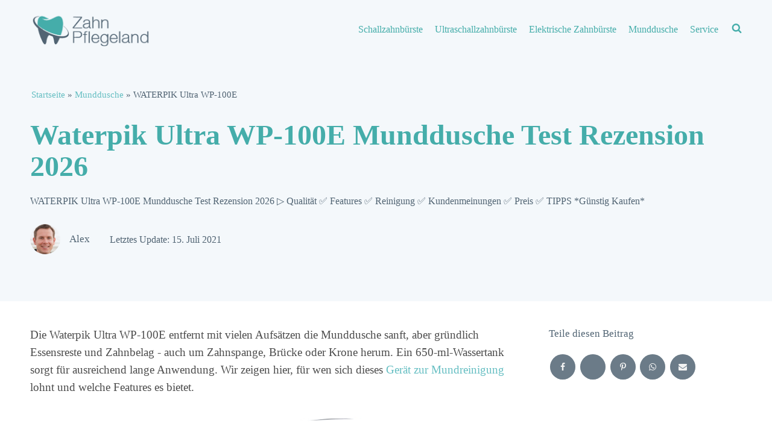

--- FILE ---
content_type: text/html; charset=UTF-8
request_url: https://www.zahnpflegeland.de/munddusche/waterpik-ultra-wp-100e/
body_size: 38044
content:
<!DOCTYPE html><html lang="de" ><head><script data-no-optimize="1">var litespeed_docref=sessionStorage.getItem("litespeed_docref");litespeed_docref&&(Object.defineProperty(document,"referrer",{get:function(){return litespeed_docref}}),sessionStorage.removeItem("litespeed_docref"));</script> <meta charset="UTF-8"><meta name="viewport" content="width=device-width"><meta name='robots' content='index, follow, max-image-preview:large, max-snippet:-1, max-video-preview:-1' /><title>WATERPIK Ultra WP-100E Munddusche Test Rezension 2026</title><meta name="description" content="WATERPIK Ultra WP-100E Munddusche Test Rezension 2026 ▷ Qualität ✅ Features ✅ Reinigung ✅ Kundenmeinungen ✅ Preis ✅ TIPPS *Günstig Kaufen*" /><link rel="canonical" href="https://www.zahnpflegeland.de/munddusche/waterpik-ultra-wp-100e/" /><meta name="twitter:card" content="summary_large_image" /><meta name="twitter:title" content="WATERPIK Ultra WP-100E Munddusche Test Rezension 2026" /><meta name="twitter:description" content="WATERPIK Ultra WP-100E Munddusche Test Rezension 2026 ▷ Qualität ✅ Features ✅ Reinigung ✅ Kundenmeinungen ✅ Preis ✅ TIPPS *Günstig Kaufen*" /><meta name="twitter:image" content="https://www.zahnpflegeland.de/wp-content/uploads/2016/09/WATERPIK-Ultra-WP-100E-frei.jpg" /><meta name="twitter:site" content="@zahnpflegeland" /><meta name="twitter:label1" content="Geschätzte Lesezeit" /><meta name="twitter:data1" content="4 Minuten" /> <script type="application/ld+json" class="yoast-schema-graph">{"@context":"https://schema.org","@graph":[{"@type":"Article","@id":"https://www.zahnpflegeland.de/munddusche/waterpik-ultra-wp-100e/#article","isPartOf":{"@id":"https://www.zahnpflegeland.de/munddusche/waterpik-ultra-wp-100e/"},"author":{"name":"Alex","@id":"https://www.zahnpflegeland.de/#/schema/person/6eda9501ab669ebf006321226e152a8a"},"headline":"Waterpik Ultra WP-100E Munddusche Test Rezension 2026","datePublished":"2021-07-15T18:14:25+00:00","dateModified":"2021-07-15T18:14:25+00:00","mainEntityOfPage":{"@id":"https://www.zahnpflegeland.de/munddusche/waterpik-ultra-wp-100e/"},"wordCount":925,"publisher":{"@id":"https://www.zahnpflegeland.de/#organization"},"image":{"@id":"https://www.zahnpflegeland.de/munddusche/waterpik-ultra-wp-100e/#primaryimage"},"thumbnailUrl":"https://www.zahnpflegeland.de/wp-content/uploads/2016/09/WATERPIK-Ultra-WP-100E-frei.jpg","inLanguage":"de"},{"@type":"WebPage","@id":"https://www.zahnpflegeland.de/munddusche/waterpik-ultra-wp-100e/","url":"https://www.zahnpflegeland.de/munddusche/waterpik-ultra-wp-100e/","name":"WATERPIK Ultra WP-100E Munddusche Test Rezension 2026","isPartOf":{"@id":"https://www.zahnpflegeland.de/#website"},"primaryImageOfPage":{"@id":"https://www.zahnpflegeland.de/munddusche/waterpik-ultra-wp-100e/#primaryimage"},"image":{"@id":"https://www.zahnpflegeland.de/munddusche/waterpik-ultra-wp-100e/#primaryimage"},"thumbnailUrl":"https://www.zahnpflegeland.de/wp-content/uploads/2016/09/WATERPIK-Ultra-WP-100E-frei.jpg","datePublished":"2021-07-15T18:14:25+00:00","dateModified":"2021-07-15T18:14:25+00:00","description":"WATERPIK Ultra WP-100E Munddusche Test Rezension 2026 ▷ Qualität ✅ Features ✅ Reinigung ✅ Kundenmeinungen ✅ Preis ✅ TIPPS *Günstig Kaufen*","breadcrumb":{"@id":"https://www.zahnpflegeland.de/munddusche/waterpik-ultra-wp-100e/#breadcrumb"},"inLanguage":"de","potentialAction":[{"@type":"ReadAction","target":["https://www.zahnpflegeland.de/munddusche/waterpik-ultra-wp-100e/"]}]},{"@type":"ImageObject","inLanguage":"de","@id":"https://www.zahnpflegeland.de/munddusche/waterpik-ultra-wp-100e/#primaryimage","url":"https://www.zahnpflegeland.de/wp-content/uploads/2016/09/WATERPIK-Ultra-WP-100E-frei.jpg","contentUrl":"https://www.zahnpflegeland.de/wp-content/uploads/2016/09/WATERPIK-Ultra-WP-100E-frei.jpg","width":1000,"height":1000,"caption":"WATERPIK Ultra WP-100E Munddusche"},{"@type":"BreadcrumbList","@id":"https://www.zahnpflegeland.de/munddusche/waterpik-ultra-wp-100e/#breadcrumb","itemListElement":[{"@type":"ListItem","position":1,"name":"Startseite","item":"https://www.zahnpflegeland.de/"},{"@type":"ListItem","position":2,"name":"Munddusche","item":"https://www.zahnpflegeland.de/munddusche/"},{"@type":"ListItem","position":3,"name":"WATERPIK Ultra WP-100E"}]},{"@type":"WebSite","@id":"https://www.zahnpflegeland.de/#website","url":"https://www.zahnpflegeland.de/","name":"Zahnpflegeland","description":"Die beste Zahnbürste und Munddusche findest du hier","publisher":{"@id":"https://www.zahnpflegeland.de/#organization"},"potentialAction":[{"@type":"SearchAction","target":{"@type":"EntryPoint","urlTemplate":"https://www.zahnpflegeland.de/?s={search_term_string}"},"query-input":{"@type":"PropertyValueSpecification","valueRequired":true,"valueName":"search_term_string"}}],"inLanguage":"de"},{"@type":"Organization","@id":"https://www.zahnpflegeland.de/#organization","name":"Zahnpflegeland","alternateName":"Zahnpflegeland.de","url":"https://www.zahnpflegeland.de/","logo":{"@type":"ImageObject","inLanguage":"de","@id":"https://www.zahnpflegeland.de/#/schema/logo/image/","url":"https://www.zahnpflegeland.de/wp-content/uploads/2021/07/zahnpflegeland-logo.png","contentUrl":"https://www.zahnpflegeland.de/wp-content/uploads/2021/07/zahnpflegeland-logo.png","width":210,"height":60,"caption":"Zahnpflegeland"},"image":{"@id":"https://www.zahnpflegeland.de/#/schema/logo/image/"},"sameAs":["https://www.facebook.com/zahnpflegeland/","https://x.com/zahnpflegeland","https://www.pinterest.com/zahnpflegeland/","https://www.youtube.com/channel/UCXQazD0SNpBWOltilmNaERQ"]},{"@type":"Person","@id":"https://www.zahnpflegeland.de/#/schema/person/6eda9501ab669ebf006321226e152a8a","name":"Alex","image":{"@type":"ImageObject","inLanguage":"de","@id":"https://www.zahnpflegeland.de/#/schema/person/image/","url":"https://www.zahnpflegeland.de/wp-content/uploads/2024/02/alex_avatar_1-96x96.jpg","contentUrl":"https://www.zahnpflegeland.de/wp-content/uploads/2024/02/alex_avatar_1-96x96.jpg","caption":"Alex"},"description":"Technikbegeisterter Blogger und immer auf der Suche nach den neuesten Gadgets. Hier auf Zahnpflegeland teile ich mit euch mein Wissen zur Mundhygiene und vergleiche die besten Zahnpflegeprodukte.","sameAs":["https://www.zahnpflegeland.de/ueber-uns/","https://www.facebook.com/zahnpflegeland/","https://x.com/zahnpflegeland","admin"]}]}</script> <link rel='dns-prefetch' href='//www.googletagmanager.com' /><link rel="alternate" title="oEmbed (JSON)" type="application/json+oembed" href="https://www.zahnpflegeland.de/wp-json/oembed/1.0/embed?url=https%3A%2F%2Fwww.zahnpflegeland.de%2Fmunddusche%2Fwaterpik-ultra-wp-100e%2F" /><link rel="alternate" title="oEmbed (XML)" type="text/xml+oembed" href="https://www.zahnpflegeland.de/wp-json/oembed/1.0/embed?url=https%3A%2F%2Fwww.zahnpflegeland.de%2Fmunddusche%2Fwaterpik-ultra-wp-100e%2F&#038;format=xml" /><style id="litespeed-ucss">.wp-block-image img{height:auto;max-width:100%;vertical-align:bottom}.wp-block-image .aligncenter{display:table;margin-left:auto;margin-right:auto}.wp-block-image figure{margin:0}.wp-block-image img,ul{box-sizing:border-box}:root{--wp--preset--font-size--normal:16px;--wp--preset--font-size--huge:42px}.has-text-align-center{text-align:center}.aligncenter{clear:both}.screen-reader-text:focus{background-color:#ddd;clip:auto!important;clip-path:none;color:#444;display:block;font-size:1em;height:auto;left:5px;line-height:normal;padding:15px 23px 14px;text-decoration:none;top:5px;width:auto;z-index:100000}html :where(img[class*=wp-image-]){height:auto;max-width:100%}body{--wp--preset--color--black:#000;--wp--preset--color--cyan-bluish-gray:#abb8c3;--wp--preset--color--white:#fff;--wp--preset--color--pale-pink:#f78da7;--wp--preset--color--vivid-red:#cf2e2e;--wp--preset--color--luminous-vivid-orange:#ff6900;--wp--preset--color--luminous-vivid-amber:#fcb900;--wp--preset--color--light-green-cyan:#7bdcb5;--wp--preset--color--vivid-green-cyan:#00d084;--wp--preset--color--pale-cyan-blue:#8ed1fc;--wp--preset--color--vivid-cyan-blue:#0693e3;--wp--preset--color--vivid-purple:#9b51e0;--wp--preset--gradient--vivid-cyan-blue-to-vivid-purple:linear-gradient(135deg,rgba(6,147,227,1) 0%,#9b51e0 100%);--wp--preset--gradient--light-green-cyan-to-vivid-green-cyan:linear-gradient(135deg,#7adcb4 0%,#00d082 100%);--wp--preset--gradient--luminous-vivid-amber-to-luminous-vivid-orange:linear-gradient(135deg,rgba(252,185,0,1) 0%,rgba(255,105,0,1) 100%);--wp--preset--gradient--luminous-vivid-orange-to-vivid-red:linear-gradient(135deg,rgba(255,105,0,1) 0%,#cf2e2e 100%);--wp--preset--gradient--very-light-gray-to-cyan-bluish-gray:linear-gradient(135deg,#eee 0%,#a9b8c3 100%);--wp--preset--gradient--cool-to-warm-spectrum:linear-gradient(135deg,#4aeadc 0%,#9778d1 20%,#cf2aba 40%,#ee2c82 60%,#fb6962 80%,#fef84c 100%);--wp--preset--gradient--blush-light-purple:linear-gradient(135deg,#ffceec 0%,#9896f0 100%);--wp--preset--gradient--blush-bordeaux:linear-gradient(135deg,#fecda5 0%,#fe2d2d 50%,#6b003e 100%);--wp--preset--gradient--luminous-dusk:linear-gradient(135deg,#ffcb70 0%,#c751c0 50%,#4158d0 100%);--wp--preset--gradient--pale-ocean:linear-gradient(135deg,#fff5cb 0%,#b6e3d4 50%,#33a7b5 100%);--wp--preset--gradient--electric-grass:linear-gradient(135deg,#caf880 0%,#71ce7e 100%);--wp--preset--gradient--midnight:linear-gradient(135deg,#020381 0%,#2874fc 100%);--wp--preset--duotone--dark-grayscale:url('#wp-duotone-dark-grayscale');--wp--preset--duotone--grayscale:url('#wp-duotone-grayscale');--wp--preset--duotone--purple-yellow:url('#wp-duotone-purple-yellow');--wp--preset--duotone--blue-red:url('#wp-duotone-blue-red');--wp--preset--duotone--midnight:url('#wp-duotone-midnight');--wp--preset--duotone--magenta-yellow:url('#wp-duotone-magenta-yellow');--wp--preset--duotone--purple-green:url('#wp-duotone-purple-green');--wp--preset--duotone--blue-orange:url('#wp-duotone-blue-orange');--wp--preset--font-size--small:13px;--wp--preset--font-size--medium:20px;--wp--preset--font-size--large:36px;--wp--preset--font-size--x-large:42px;--wp--preset--spacing--20:.44rem;--wp--preset--spacing--30:.67rem;--wp--preset--spacing--40:1rem;--wp--preset--spacing--50:1.5rem;--wp--preset--spacing--60:2.25rem;--wp--preset--spacing--70:3.38rem;--wp--preset--spacing--80:5.06rem}body .is-layout-constrained>:where(:not(.alignleft):not(.alignright):not(.alignfull)){max-width:var(--wp--style--global--content-size);margin-left:auto!important;margin-right:auto!important}.crp_related.crp-masonry{width:100%;margin:10px auto;clear:both}.crp_related.crp-masonry figure{margin:0!important}.crp_title{display:block;margin:.25em 0;color:#666}.crp_clear{clear:both}hr,input{overflow:visible}sup{font-size:75%;line-height:0;position:relative;vertical-align:baseline;top:-.5em}html{line-height:1.15;-ms-text-size-adjust:100%;-webkit-text-size-adjust:100%;box-sizing:border-box;font-size:62.5%;overflow-x:hidden}body,h1,h2,h3,h4,h5{margin:0}figure,section{display:block}figure{margin:1em 40px}hr{box-sizing:content-box;height:0;margin-top:20px;margin-bottom:20px;border:0;border-top:1px solid #eee}a{background-color:transparent;-webkit-text-decoration-skip:objects;color:#65bec2;text-decoration:none}b,strong{font-weight:bolder}img{border-style:none}svg:not(:root){overflow:hidden}input{color:inherit;font:inherit;margin:0;line-height:normal}[type=submit]{-webkit-appearance:button}[type=submit]::-moz-focus-inner{border-style:none;padding:0}[type=submit]:-moz-focusring{outline:ButtonText dotted 1px}::-webkit-file-upload-button{-webkit-appearance:button;font:inherit}body{font-size:16px;font-family:"Poppins";line-height:1.55;font-size:clamp(1.7rem,calc(1.7rem + ((1vw - .32rem)*.2083)),1.9rem);font-weight:400;color:#4c4c4c}*,:after,:before{box-sizing:inherit}.ct-section-inner-wrap{margin-left:auto;margin-right:auto;height:100%}div.ct-fancy-icon{display:inline-flex;border-radius:50%}.ct-fancy-icon>svg{fill:currentColor}.oxy-social-icons{display:flex;flex-wrap:wrap;align-items:flex-start;justify-content:flex-start}.oxy-social-icons a{line-height:1;width:1em;height:1em;text-decoration:none}.oxy-social-icons a svg{stroke-width:0;stroke:currentColor;fill:currentColor}.oxy-search-form input{padding:.5em;border-radius:0;border:1px solid #000}.oxy-search-form input[type=submit]{padding:calc(.5em + 1px) 1em;background-color:#000;color:#fff;cursor:pointer;border:0}#FontAwesomeicon-search title,.oxy-search-form label.screen-reader-text{display:none}.oxy-modal-backdrop,.oxy-social-icons a{display:flex;align-items:center;justify-content:center}body:not(.oxygen-builder-body) .oxy-modal-backdrop{display:none}.oxy-modal-backdrop .ct-modal{background-color:#fff;max-height:100vh;overflow-y:auto}:-webkit-any(li,div._important),:is(li,div._important){display:list-item}:-webkit-any(table,div._important){display:table}:-webkit-any(thead,div._important){display:table-header-group}:-webkit-any(tr,div._important){display:table-row}:-webkit-any(tbody,div._important){display:table-row-group}:-webkit-any(th,td,div._important){display:table-cell}:-webkit-any(caption,div._important){display:table-caption}:-webkit-any(colgroup,div._important){display:table-column-group}:-webkit-any(col,div._important){display:table-column}:-webkit-any(tfoot,div._important){display:table-footer-group}#toc_container li,#toc_container ul,.crp_related_widget figure{margin:0;padding:0}#toc_container.no_bullets li,#toc_container.no_bullets ul,#toc_container.no_bullets ul li{background:0 0;list-style:none}#toc_container ul ul{margin-left:1.5em}#toc_container{background:#f9f9f9;border:1px solid #aaa;padding:10px;margin-bottom:1em;width:auto;display:table;font-size:95%}#toc_container.toc_transparent{background:0 0}#toc_container p.toc_title{text-align:center;font-weight:700;margin:0;padding:0}#toc_container p.toc_title+ul.toc_list{margin-top:1em}#toc_container a{text-shadow:none}#toc_container a:hover{text-decoration:underline}.wprs_mb_10{margin-bottom:10px}.wprs_container ul li:before{display:block!important}.wprs_container .row,.wprs_container .row div{padding-left:0;padding-right:0;margin-left:0!important;margin-right:0!important}.wprs_box_links{margin-bottom:20px}#wprs_square{clear:both;margin:0 auto;padding:0 2px;overflow:auto}#wprs_square .row{margin-bottom:0!important}#wprs_square ul{margin:0!important;padding:0!important}#wprs_square ul li{list-style:none outside none!important;background:0 0!important;margin:0;padding:0!important}#wprs_square ul li:before{content:""!important;display:block!important}#wprs_square .price span{position:relative;display:block;font-size:36px;text-align:center;margin:20px 0}#wprs_square .price sup{font-size:24px!important}#wprs_square hr{display:block;height:1px;border:0;border-top:1px solid #e1e1e1;border-bottom:1px solid #fff;margin:1em 0;padding:0}#wprs_square .editorrating_average{display:block;padding:10px 18px;font-size:20px;line-height:30px;font-weight:700;color:#fff;background:#f89406;margin-bottom:20px}#wprs_square .al-right{float:right;text-align:right}div.progress{padding:0!important;margin-top:0;margin-bottom:5px;border:0 solid #ccc;-webkit-border-radius:1px;-moz-border-radius:1px;border-radius:1px}.progress-bar span{float:left;margin-left:10px}#toc_container a,#wprs_square a,.saboxplugin-wrap .saboxplugin-authorname a{text-decoration:none}.ar_button{padding:10px 40px;display:inline;background:#777 url(/wp-content/plugins/wp-rich-snippets/assets/images/bg_button.png)repeat-x 0 bottom;border:0;color:#fff!important;cursor:pointer;text-decoration:none!important;line-height:3em}.ar_button:hover{background-position:0 center}.ar_button:active{background-position:0 top;position:relative;top:1px;padding:10px 40px}.ar_button.ar_green{background-color:#58aa00}span.wprs_rating{font-family:FontAwesome;position:relative;display:inline-block;letter-spacing:2px}span.wprs_rating:before{content:"";color:#ccc}span.wprs_rating:after{position:absolute;left:0}.r-5:after{content:""}@media only screen and (max-width:480px){#wprs_square .price span,#wprs_square .price span sup{font-size:14px!important}}.row{margin-left:-15px;margin-right:-15px}.col-md-4,.col-md-6,.col-sm-4,.col-xs-4{position:relative;min-height:1px;padding-left:15px;padding-right:15px}.col-xs-4{float:left;width:33.33333333%}@media (min-width:768px){.col-sm-4{float:left;width:33.33333333%}}@media (min-width:992px){.col-md-4,.col-md-6{float:left}.col-md-6{width:50%}.col-md-4{width:33.33333333%}}.progress{overflow:hidden;height:20px;margin-bottom:20px;background-color:#f5f5f5;border-radius:4px;-webkit-box-shadow:inset 0 1px 2px rgba(0,0,0,.1);box-shadow:inset 0 1px 2px rgba(0,0,0,.1)}.progress-bar{float:left;width:0%;height:100%;font-size:12px;line-height:20px;color:#fff;text-align:center;background-color:#337ab7;-webkit-box-shadow:inset 0-1px 0 rgba(0,0,0,.15);box-shadow:inset 0-1px 0 rgba(0,0,0,.15);-webkit-transition:width .6s ease;-o-transition:width .6s ease;transition:width .6s ease}.progress-bar-warning{background-color:#f0ad4e}.row:after,.row:before{content:" ";display:table}.row:after{clear:both}@-ms-viewport{width:device-width}@media (max-width:767px){.hidden-xs{display:none!important}}input[type=submit]{-webkit-appearance:button;cursor:pointer}input::-moz-focus-inner{border:0;padding:0}label{display:inline-block;max-width:100%;margin-bottom:5px;font-weight:700}.gb-container-448f0093,.gb-container-d20e1e1a{margin-top:20px;margin-bottom:20px;background-color:#e9faee}.gb-container-448f0093>.gb-inside-container,.gb-container-d20e1e1a>.gb-inside-container{padding:30px;max-width:1100px;margin-left:auto;margin-right:auto}.gb-container-448f0093{background-color:#faede9}.gb-icon{display:inline-flex;line-height:0}.gb-icon svg{height:1em;width:1em;fill:currentColor}h3.gb-headline-915c7c98,h3.gb-headline-b621c54a{display:flex;align-items:center}h3.gb-headline-915c7c98 .gb-icon,h3.gb-headline-b621c54a .gb-icon{padding-right:.3em}h3.gb-headline-915c7c98 .gb-icon svg,h3.gb-headline-b621c54a .gb-icon svg{width:.9em;height:.9em}@font-face{font-display:swap;font-display:block;font-family:TablePress;font-style:normal;font-weight:400;src:url([data-uri])format("woff2"),url(//www.zahnpflegeland.de/wp-content/plugins/tablepress/css/build/tablepress.woff)format("woff")}@font-face{font-display:swap;font-family:"FontAwesome";src:url(/wp-content/plugins/wp-rich-snippets/lib/includes/extras/font-awesome/assets/fonts/fontawesome-webfont.eot?v=4.7.0);src:url(/wp-content/plugins/wp-rich-snippets/lib/includes/extras/font-awesome/assets/fonts/fontawesome-webfont.eot?#iefix&v=4.7.0)format("embedded-opentype"),url(/wp-content/plugins/wp-rich-snippets/lib/includes/extras/font-awesome/assets/fonts/fontawesome-webfont.woff2?v=4.7.0)format("woff2"),url(/wp-content/plugins/wp-rich-snippets/lib/includes/extras/font-awesome/assets/fonts/fontawesome-webfont.woff?v=4.7.0)format("woff"),url(/wp-content/plugins/wp-rich-snippets/lib/includes/extras/font-awesome/assets/fonts/fontawesome-webfont.ttf?v=4.7.0)format("truetype"),url(/wp-content/plugins/wp-rich-snippets/lib/includes/extras/font-awesome/assets/fonts/fontawesome-webfont.svg?v=4.7.0#fontawesomeregular)format("svg");font-weight:400;font-style:normal}.fa{display:inline-block;font:14px/1 FontAwesome;font-size:inherit;text-rendering:auto;-webkit-font-smoothing:antialiased;-moz-osx-font-smoothing:grayscale}.fa-thumbs-up:before{content:""}.sr-only{position:absolute;width:1px;height:1px;padding:0;margin:-1px;overflow:hidden;clip:rect(0,0,0,0);border:0}@font-face{font-display:swap;font-family:swiper-icons;font-style:normal;font-weight:400;src:url([data-uri])format("woff")}:root{--swiper-theme-color:#007aff;--swiper-navigation-size:44px;--jp-carousel-primary-color:#fff;--jp-carousel-primary-subtle-color:#999;--jp-carousel-bg-color:#000;--jp-carousel-bg-faded-color:#222;--jp-carousel-border-color:#3a3a3a}.screen-reader-text{clip:rect(1px,1px,1px,1px);word-wrap:normal!important;border:0;-webkit-clip-path:inset(50%);clip-path:inset(50%);height:1px;margin:-1px;overflow:hidden;padding:0;position:absolute!important;width:1px}div#toc_container{width:100%}div#toc_container ul li{font-size:100%}span.rating-editor:after,span.wprs_rating:after{color:#f90!important}#wprs_square .editorrating_average{background:#f90!important}#wprs_square .progress-bar-warning{background-color:#f90!important}.ar_button{background-color:#3bbf6e!important}.saboxplugin-wrap{border-width:0!important;-webkit-box-sizing:border-box;-moz-box-sizing:border-box;-ms-box-sizing:border-box;box-sizing:border-box;border:1px solid #eee;width:100%;clear:both;display:block;overflow:hidden;word-wrap:break-word;position:relative}.saboxplugin-wrap .saboxplugin-gravatar{float:left;padding:0 20px 20px}.saboxplugin-wrap .saboxplugin-gravatar img{max-width:85px;height:auto}.saboxplugin-wrap .saboxplugin-authorname{margin:20px 0 0 20px;display:block}.saboxplugin-wrap .saboxplugin-authorname a:focus{outline:0}.saboxplugin-wrap .saboxplugin-desc{display:block;margin:5px 20px}.saboxplugin-wrap .saboxplugin-desc p{margin:5px 0 12px}.saboxplugin-wrap .saboxplugin-socials{position:relative;display:block;background:#fcfcfc;padding:5px;border-top:1px solid #eee}.saboxplugin-wrap .saboxplugin-socials a svg{width:18px;height:18px}.saboxplugin-wrap .saboxplugin-socials a:hover{opacity:.8;-webkit-transition:opacity .4s;-moz-transition:opacity .4s;-o-transition:opacity .4s;transition:opacity .4s;box-shadow:none!important;-webkit-box-shadow:none!important}.saboxplugin-wrap .saboxplugin-socials .saboxplugin-icon-grey{text-decoration:inherit;box-shadow:none;position:relative;display:-moz-inline-stack;display:inline-block;vertical-align:middle;zoom:1;margin:10px 5px;color:#444;fill:#444}.clearfix:after,.clearfix:before{content:" ";display:table;line-height:0;clear:both}@media screen and (max-width:480px){.saboxplugin-wrap{text-align:center}.saboxplugin-wrap .saboxplugin-gravatar{float:none;padding:20px 0;text-align:center;margin:0 auto;display:block}.saboxplugin-wrap .saboxplugin-gravatar img{float:none;display:inline-block;display:-moz-inline-stack;vertical-align:middle;zoom:1}.saboxplugin-wrap .saboxplugin-desc{margin:0 10px 20px;text-align:center}.saboxplugin-wrap .saboxplugin-authorname{text-align:center;margin:10px 0 20px}}body .saboxplugin-authorname a,body .saboxplugin-authorname a:hover{box-shadow:none;-webkit-box-shadow:none}.saboxplugin-socials{line-height:1!important}img.sab-custom-avatar{max-width:75px}.saboxplugin-wrap,.saboxplugin-wrap .saboxplugin-socials{border-color:#f4f8fb}#section-60-8836,.saboxplugin-wrap,.saboxplugin-wrap .saboxplugin-socials{background-color:#f4f8fb}.saboxplugin-wrap .saboxplugin-gravatar img{-webkit-border-radius:50%;-moz-border-radius:50%;-ms-border-radius:50%;-o-border-radius:50%;border-radius:50%}.saboxplugin-wrap .saboxplugin-authorname a,.saboxplugin-wrap .saboxplugin-authorname span{color:#5b6473}.saboxplugin-wrap{margin-top:50px;margin-bottom:0;padding:20px}.saboxplugin-wrap .saboxplugin-authorname{font-size:18px;line-height:25px}.saboxplugin-wrap .saboxplugin-desc,.saboxplugin-wrap .saboxplugin-desc p{font-size:15px!important;line-height:22px!important}.saboxplugin-tab{padding:20px}.saboxplugin-authorname .sabox-job-title{font-size:12px;opacity:.7;display:inline-block;margin-left:10px}h2{margin-top:clamp(3rem,calc(3rem + ((1vw - .32rem)*1.0417)),4rem)}h3,h4{margin-top:clamp(2rem,calc(2rem + ((1vw - .32rem)*1.0417)),3rem)}h5{margin-top:clamp(1.4rem,calc(1.4rem + ((1vw - .32rem)*.625)),2rem)}h2,h3,h4,h5{margin-bottom:10px}.gb-headline{margin-top:0}.wp-block-image .aligncenter{margin-top:1em}p{margin-block-start:.6em;margin-block-end:1.6em}#widget_crp-2 .widget-title{margin-top:.69rem;margin-bottom:18px;font-size:17px;font-weight:500}#widget_crp-2 .crp_title{font-size:17px;font-weight:500;margin-top:0;margin-bottom:50px;color:#65bec2}#widget_crp-2 .crp_title:hover{color:#87cdd1}@media only screen and (max-device-width:768px){.crp_related_widget figure{display:flex;justify-content:center;align-items:center;margin:0;padding:0}#widget_crp-2 .crp_title,#widget_crp-2 .widget-title{text-align:center}}h4.widget-title{font-size:17px;font-weight:500;margin-top:3px;margin-bottom:17px}p,ul{overflow-wrap:break-word;word-wrap:break-word}#section-60-8836>.ct-section-inner-wrap{padding:20px 50px}#section-60-8836{position:fixed;z-index:1111}#section-66-8836>.ct-section-inner-wrap{padding:100px 50px 50px;display:flex;flex-direction:column;align-items:flex-start;justify-content:center}#section-66-8836{background-color:#f4f8fb;height:500px;text-align:left}#section-161-8836>.ct-section-inner-wrap{padding:30px 50px 50px;display:flex;flex-direction:row;align-items:flex-start;justify-content:flex-start}#section-161-8836{width:100%;text-align:left}#section-37-8836>.ct-section-inner-wrap{padding-top:35;padding-bottom:35;display:flex;flex-direction:row;align-items:center;justify-content:space-between}#section-37-8836{text-align:justify}#section-20-8836>.ct-section-inner-wrap{padding-top:0;padding-bottom:0;display:flex;flex-direction:row;align-items:center}#section-20-8836,#section-37-8836{background-color:#45adaa}@media (max-width:991px){#section-60-8836>.ct-section-inner-wrap{padding-right:20px;padding-left:20px}#section-66-8836>.ct-section-inner-wrap{padding-right:20px;padding-bottom:55px;padding-left:20px}#section-66-8836{height:100%}#section-161-8836>.ct-section-inner-wrap{padding-right:25px;padding-left:25px;display:flex;flex-direction:column;align-items:flex-start}#section-161-8836{text-align:left}}@media (max-width:767px){#section-66-8836>.ct-section-inner-wrap{padding-bottom:90px}#section-37-8836,#section-66-8836{text-align:center}#section-37-8836>.ct-section-inner-wrap,#section-66-8836>.ct-section-inner-wrap{display:flex;flex-direction:column;align-items:center}#section-20-8836>.ct-section-inner-wrap{padding-top:20;padding-bottom:20;display:flex;flex-direction:column}}#div_block-178-8836,#div_block-61-8836{flex-direction:row;display:flex;align-items:center;width:100%}#div_block-61-8836{justify-content:space-between;text-align:justify}#div_block-178-8836{margin-top:5px}#div_block-164-8836{width:800px}#div_block-192-8836{width:300px;margin-right:0;margin-left:60px;padding-top:11px;padding-left:0;align-items:flex-start;text-align:left}#div_block-38-8836,#div_block-42-8836{width:48%}#div_block-21-8836{width:40%;flex-direction:column;display:flex;text-align:left;align-items:flex-start;justify-content:center}#div_block-117-8836{flex-direction:row;display:flex;align-items:flex-end}#div_block-28-8836,#div_block-31-8836{width:30%;flex-direction:column;display:flex;text-align:center;align-items:center;justify-content:center}#div_block-31-8836{text-align:right;align-items:flex-end;width:40%}#div_block-14-8836{background-color:#45adaa;text-align:center;justify-content:center;padding-bottom:30px;padding-top:26px;width:100%}#div_block-14-8836,#div_block-15-8836{flex-direction:row;display:flex;align-items:center}@media (max-width:991px){#div_block-164-8836{width:100%;align-items:flex-start}#div_block-192-8836{margin-left:auto;margin-top:45px;flex-direction:column;display:flex;align-items:center;text-align:center;justify-content:center;margin-right:auto}#div_block-38-8836{width:49%}#div_block-42-8836{width:50%}#div_block-21-8836,#div_block-28-8836{width:33%}#div_block-31-8836{width:34%}}@media (max-width:767px){#div_block-178-8836{flex-direction:column;display:flex}#div_block-38-8836{width:98%}#div_block-42-8836{width:98%;margin-top:10px}#div_block-21-8836{width:98%;flex-direction:column;display:flex;align-items:center;text-align:center}#div_block-28-8836{width:98%;margin-top:50px;margin-bottom:50px}#div_block-31-8836{width:98%;align-items:center;text-align:center}#div_block-14-8836,#div_block-31-8836{flex-direction:column;display:flex}}@media (max-width:479px){#div_block-42-8836{margin-top:35px}}#headline-67-8836{font-weight:700;color:#45adaa;margin:5px 0 10px;font-size:clamp(2.8rem,calc(2.8rem + ((1vw - .32rem)*2.0833)),4.8rem)}#headline-216-8836,#headline-39-8836,#headline-43-8836{useCustomTag:false;font-size:17px;font-weight:500;color:#516473;margin-bottom:15px}#headline-39-8836,#headline-43-8836{font-size:26px;font-weight:600;color:#fff}#headline-22-8836{margin-bottom:8px}#headline-22-8836,#headline-25-8836,#headline-32-8836{font-size:26px;font-weight:600;color:#fff;useCustomTag:false}#headline-25-8836{margin-bottom:0;margin-top:10px}#headline-32-8836{margin-bottom:8px}@media (max-width:991px){#headline-22-8836,#headline-25-8836,#headline-32-8836,#headline-39-8836,#headline-43-8836{font-size:24px}}@media (max-width:767px){#headline-22-8836,#headline-32-8836{margin-bottom:11px}}@media (max-width:479px){#headline-43-8836{text-align:left}#headline-25-8836{margin-top:20px}}#text_block-165-8836{font-size:16px;font-weight:400;color:#516473;width:90%;margin-top:10px;margin-bottom:5px}#text_block-40-8836,#text_block-41-8836,#text_block-44-8836{font-size:15px;font-weight:400;font-family:"Poppins";color:#f2f2f2;text-align:left}#text_block-35-8836{font-size:16px;font-weight:500;color:#f2f2f2;font-family:"Poppins";line-height:1.3;margin-top:1px;margin-bottom:2px}#text_block-16-8836,#text_block-18-8836{font-size:12px;font-weight:500;color:#f2f2f2}@media (max-width:991px){#text_block-35-8836{font-size:15px}}@media (max-width:767px){#text_block-165-8836{width:100%;font-size:16px}}#link_text-23-8836{font-size:16px;font-weight:500;color:rgba(242,242,242,.9);url-encoded:true;margin-bottom:2px}#link_text-23-8836:hover,#link_text-24-8836:hover,#link_text-33-8836:hover,#link_text-34-8836:hover{color:#fff;transition-duration:.3s}#link_text-24-8836,#link_text-33-8836,#link_text-34-8836{font-size:16px;color:rgba(242,242,242,.9);font-weight:500;url-encoded:true}#link_text-34-8836{margin-top:2px;margin-bottom:2px}@media (max-width:991px){#link_text-23-8836,#link_text-24-8836,#link_text-33-8836,#link_text-34-8836{font-size:15px}}@media (max-width:767px){#link_text-23-8836{margin-bottom:4px}#link_text-24-8836{margin-bottom:5px}#link_text-33-8836{margin-bottom:4px}#link_text-34-8836{margin-bottom:5px}}#link-62-8836{url-encoded:true}#link-145-8836,#link-148-8836{margin-left:9px;url-encoded:true}#link-29-8836{url-encoded:true}#image-63-8836{width:200px}#image-30-8836{margin-bottom:0;width:175px}#fancy_icon-182-8836{color:#45adaa;margin-bottom:4px;margin-left:8px;cursor:pointer}#fancy_icon-182-8836>svg{width:17px;height:17px}#fancy_icon-118-8836>svg,#fancy_icon-149-8836>svg{width:18px;height:18px}#fancy_icon-118-8836,#fancy_icon-149-8836{color:#45adaa;background-color:#f2f2f2;padding:5px;border-width:1px;border-color:#fff;border-radius:100%;margin-left:0}@media (max-width:991px){#fancy_icon-182-8836>svg{width:20px;height:20px}}@media (max-width:767px){#fancy_icon-182-8836{margin-bottom:5px}}@media (max-width:479px){#fancy_icon-182-8836>svg{width:20px;height:20px}}#code_block-162-8836{font-size:15px;font-weight:500;color:#516473;padding-left:2px;margin-top:25px}#inner_content-6-8836{width:100%;margin-right:0}#shortcode-102-8836{margin-top:2px;font-weight:400;color:#516473;font-size:16px;padding-left:0}#shortcode-17-8836{font-size:12px;font-weight:500;color:#f2f2f2;font-family:"Poppins"}#_search_form-180-8836{margin-left:0;width:363px}@media (max-width:767px){#_search_form-180-8836{display:flex;flex-direction:column;width:100%}}#_search_form-180-8836 input[type=submit]{background-color:#45acab;color:#fff}#_social_icons-26-8836.oxy-social-icons{flex-direction:row;margin-right:-10px;margin-bottom:-10px}#_social_icons-26-8836.oxy-social-icons a{font-size:28px;margin-right:10px;margin-bottom:10px;border-radius:50%;background-color:#f2f2f2}#_social_icons-26-8836.oxy-social-icons a svg{width:.5em;height:.5em;color:#45adaa}#_social_icons-26-8836{margin-top:11px}#modal-186-8836{width:70%;modal-position:center;align-items:center;text-align:center;justify-content:center;display:flex;background-color:transparent}.oxy-pro-menu-list{display:flex;padding:0;margin:0;align-items:center}.oxy-pro-menu .oxy-pro-menu-list .menu-item{list-style-type:none;display:flex;flex-direction:column;width:100%;transition-property:background-color,color,border-color}.oxy-pro-menu-list>.menu-item{white-space:nowrap}.oxy-pro-menu .oxy-pro-menu-list .menu-item a{text-decoration:none;border-style:solid;border-width:0;transition-timing-function:ease-in-out;transition-property:background-color,color,border-color;border-color:transparent}.oxy-pro-menu .oxy-pro-menu-list li.menu-item:hover>a,.oxy-pro-menu-list .menu-item.menu-item.menu-item.menu-item a:hover{border-color:currentColor}.oxy-pro-menu .menu-item,.oxy-pro-menu .sub-menu{position:relative}.oxy-pro-menu .menu-item .sub-menu{padding:0;flex-direction:column;white-space:nowrap;display:flex;visibility:hidden;position:absolute;z-index:9999999;top:100%}#modal-186-8836,.oxy-pro-menu .sub-menu li.menu-item{flex-direction:column}.oxy-pro-menu-mobile-close-icon,.oxy-pro-menu-mobile-open-icon{display:none;cursor:pointer;align-items:center}.oxy-pro-menu-mobile-close-icon>svg,.oxy-pro-menu-mobile-open-icon>svg{fill:currentColor}.oxy-pro-menu-mobile-close-icon{position:absolute}.oxy-pro-menu .menu-item .sub-menu,.oxy-pro-menu .oxy-pro-menu-container.oxy-pro-menu-container{transition-property:opacity,transform,visibility}.oxy-pro-menu-container>div:first-child{margin:auto}.oxy-pro-menu .menu-item.menu-item-has-children{flex-direction:row;align-items:center}.oxy-pro-menu .menu-item>a{display:inline-flex;align-items:center;justify-content:center}.oxy-pro-menu-container .menu-item a{width:100%;text-align:center}.oxy-pro-menu-container:not(.oxy-pro-menu-open-container):not(.oxy-pro-menu-off-canvas-container) ul:not(.sub-menu)>li>.sub-menu{top:100%;left:0}.oxy-pro-menu-container:not(.oxy-pro-menu-open-container):not(.oxy-pro-menu-off-canvas-container) a{-webkit-tap-highlight-color:transparent}.oxy-pro-menu-list .menu-item a{border-color:transparent}#-pro-menu-64-8836 .oxy-pro-menu-list .menu-item,#-pro-menu-64-8836 .oxy-pro-menu-list .menu-item a{font-size:16px;font-family:"Poppins";font-weight:500;color:#45adaa;transition-duration:.3s}#-pro-menu-64-8836 .oxy-pro-menu-list .menu-item a{padding:9px 6px}#-pro-menu-64-8836 .oxy-pro-menu-list>.menu-item{margin-right:8px}#-pro-menu-64-8836 .oxy-pro-menu-list>.menu-item>a{border-radius:2px}#-pro-menu-64-8836 .oxy-pro-menu-list .menu-item.menu-item.menu-item.menu-item a:hover{color:#fff;background-color:#45adaa}#-pro-menu-64-8836 .oxy-pro-menu-container:not(.oxy-pro-menu-open-container):not(.oxy-pro-menu-off-canvas-container) .sub-menu{box-shadow:1px 1px 5px 5px rgba(0,0,0,.03)}#-pro-menu-64-8836 .sub-menu{border-radius:0}#-pro-menu-64-8836 .sub-menu>li:last-child>a{border-bottom-left-radius:0;border-bottom-right-radius:0}#-pro-menu-64-8836 .sub-menu>li:first-child>a{border-top-left-radius:0;border-top-right-radius:0}#-pro-menu-64-8836 .oxy-pro-menu-container:not(.oxy-pro-menu-open-container):not(.oxy-pro-menu-off-canvas-container) .sub-menu .menu-item a{background-color:#45adaa;color:#fff;padding:10px;font-size:15px;font-family:"Poppins";font-weight:500}#-pro-menu-64-8836 .oxy-pro-menu-container:not(.oxy-pro-menu-open-container):not(.oxy-pro-menu-off-canvas-container) .sub-menu .menu-item a:hover{background-color:#fff;color:#45adaa}#-pro-menu-64-8836 .oxy-pro-menu-container:not(.oxy-pro-menu-open-container):not(.oxy-pro-menu-off-canvas-container) .sub-menu .menu-item{font-size:15px;font-family:"Poppins";font-weight:500}#-pro-menu-64-8836 .oxy-pro-menu-container:not(.oxy-pro-menu-open-container):not(.oxy-pro-menu-off-canvas-container) .oxy-pro-menu-list{flex-direction:row}#-pro-menu-64-8836 .oxy-pro-menu-container .menu-item>a{text-align:center;justify-content:center}@media (max-width:991px){#-pro-menu-64-8836 .oxy-pro-menu-mobile-open-icon{display:inline-flex}#-pro-menu-64-8836 .oxy-pro-menu-container{visibility:hidden;position:fixed}}#-pro-menu-64-8836{menu-dropdown-animation:flip-up;menu-off-canvas-animation:fade-left;margin-left:auto}#-pro-menu-64-8836:hover{oxy-pro-menu-slug-oxypromenulistmenuitemmenuitemmenuitemmenuitemabackground-color:#45adaa;oxy-pro-menu-slug-oxypromenulistmenuitemmenuitemmenuitemmenuitemacolor:#fff;oxy-pro-menu-slug-oxypromenucontainernotoxypromenuopencontainernotoxypromenuoffcanvascontainersubmenumenuitemabackground-color:#fff;oxy-pro-menu-slug-oxypromenucontainernotoxypromenuopencontainernotoxypromenuoffcanvascontainersubmenumenuitemacolor:#45adaa}@media (max-width:991px){#-pro-menu-64-8836 .oxy-pro-menu-list .menu-item,#-pro-menu-64-8836 .oxy-pro-menu-list .menu-item a{transition-duration:0s}#-pro-menu-64-8836 .oxy-pro-menu-list .menu-item.menu-item.menu-item.menu-item a:hover{color:#fff}#-pro-menu-64-8836 .oxy-pro-menu-mobile-open-icon svg{width:35px;height:35px;color:#516473;transition-duration:.3s}#-pro-menu-64-8836 .oxy-pro-menu-mobile-open-icon{padding:5px;transition-duration:.3s}#-pro-menu-64-8836 .oxy-pro-menu-mobile-close-icon svg,#-pro-menu-64-8836 .oxy-pro-menu-mobile-open-icon:hover svg{color:#45adaa}}.oxy_shape_divider{position:absolute;left:0;right:0;bottom:-1px;pointer-events:none}.oxy_shape_divider>svg{min-width:100%;position:absolute;bottom:0;left:0;z-index:0;transform-origin:bottom center}#-shape-divider-72-8836 .oxy_shape_divider{color:#fff}#-shape-divider-72-8836 .oxy_shape_divider svg{height:50px}#-author-box-171-8836{flex-direction:row;align-items:center;justify-content:flex-start;margin-top:0;font-weight:400;margin-bottom:0;padding-top:0;padding-bottom:0;margin-right:33px}#-author-box-171-8836 .avatar{border_radius_border-radius:69px;border-radius:69px;margin-right:15px;margin-left:0}#-author-box-171-8836 .oxy-author-box_name{font-size:17px;color:#516473;font-weight:500;margin-left:0;margin-top:28px}#-author-box-171-8836 .oxy-author-box_info{text-align:center;justify-content:center}.oxy-author-box{display:flex;flex-direction:row}.oxy-author-box_info{display:flex;flex-direction:column}.oxy-author-box_avatar img{vertical-align:middle}#-social-share-buttons-194-8836 .oxy-share-button.twitter{order:2}#-social-share-buttons-194-8836 .oxy-share-button.email{order:5}#-social-share-buttons-194-8836 .oxy-share-button.whatsapp{order:4}#-social-share-buttons-194-8836 .oxy-share-button.pinterest{order:3}#-social-share-buttons-194-8836 .oxy-share-button{align-items:flex-start;justify-content:flex-start;flex-direction:row;margin-right:.5em;border_radius_border-radius:100%;border-radius:100%;background-color:#516473;color:#f2f2f2}#-social-share-buttons-194-8836 .oxy-share-icon{font-size:14px;padding-left:1em;padding-right:1em;border_radius_border-radius:100%;border-radius:100%}.oxy-social-share-buttons{display:inline-flex;flex-wrap:wrap;font-size:12px}.oxy-share-button{display:flex;align-items:stretch;margin:.2em;overflow:hidden}.oxy-social-share-buttons .oxy-share-button{background:#111;color:#fff;display:flex;transition-duration:.35s;line-height:1;transition-timing-function:ease;transition-property:background-color,color,border-color}.oxy-share-icon svg{fill:currentColor;width:1em;height:1em}.oxy-share-icon{background-color:rgba(255,255,255,.15);display:flex;align-items:center;padding:1em 1.5em;transition-duration:.3s;transition-property:background-color}.oxy-share-button:hover .oxy-share-icon{background-color:rgba(255,255,255,.25)}#-social-share-buttons-194-8836{margin-top:4px;margin-bottom:40px;font-size:11px}.ct-section{width:100%;background-size:cover;background-repeat:repeat}.ct-div-block,.ct-section>.ct-section-inner-wrap{display:flex;flex-direction:column;align-items:flex-start}.ct-div-block{flex-wrap:nowrap}.ct-link-text{display:inline-block}.ct-link{display:flex;flex-wrap:wrap;text-align:center;text-decoration:none;flex-direction:column;align-items:center;justify-content:center}.ct-image{max-width:100%}.ct-fancy-icon>svg{width:55px;height:55px}.ct-inner-content,.oxy-search-form,.oxy_shape_divider svg{width:100%}.ct-modal{flex-direction:column;align-items:flex-start}.ct-span{display:inline-block;text-decoration:inherit}@media screen and (-ms-high-contrast:active),(-ms-high-contrast:none){.ct-div-block,.ct-headline,.ct-link-text,.ct-text-block{max-width:100%}img{flex-shrink:0}body *{min-height:1px}}.oxy-pro-menu{menu_dropdown_animation:fade-up}.oxy-pro-menu .oxy-pro-menu-list .menu-item a{padding:px}.oxy-pro-menu .oxy-pro-menu-list>.menu-item{margin:px}.oxy-pro-menu .oxy-pro-menu-container:not(.oxy-pro-menu-open-container):not(.oxy-pro-menu-off-canvas-container) .sub-menu{box-shadow:px px px px}.oxy-pro-menu .oxy-pro-menu-container:not(.oxy-pro-menu-open-container):not(.oxy-pro-menu-off-canvas-container) .sub-menu .menu-item a{padding:px}.oxy-pro-menu .oxy-pro-menu-mobile-open-icon svg{width:30px;height:30px;transition-duration:.4s}.oxy-pro-menu .oxy-pro-menu-mobile-open-icon{padding:15px;transition-duration:.4s}.oxy-pro-menu .oxy-pro-menu-mobile-close-icon{top:20px;left:20px;transition-duration:.4s}.oxy-pro-menu .oxy-pro-menu-mobile-close-icon svg{width:24px;height:24px;transition-duration:.4s}.oxy-pro-menu .oxy-pro-menu-container:not(.oxy-pro-menu-open-container):not(.oxy-pro-menu-off-canvas-container) .oxy-pro-menu-list{flex-direction:row}.oxy-pro-menu .oxy-pro-menu-container .menu-item a{text-align:left;justify-content:flex-start}.oxy-shape-divider{width:0;height:0}.ct-section-inner-wrap{max-width:1280px;padding-top:clamp(3.2rem,calc(3.2rem + ((1vw - .32rem)*1.6667)),4.8rem);padding-right:50px;padding-bottom:clamp(3.2rem,calc(3.2rem + ((1vw - .32rem)*1.6667)),4.8rem);padding-left:50px}h1,h2,h3,h4,h5{font-family:"Poppins";font-size:clamp(3.2rem,calc(3.2rem + ((1vw - .32rem)*1.6667)),4.8rem);font-weight:600;line-height:1.3;color:#45adaa}h2,h3,h4,h5{font-size:clamp(2.4rem,calc(2.4rem + ((1vw - .32rem)*.7292)),3.1rem);color:#516473}h3,h4,h5{font-size:clamp(2rem,calc(2rem + ((1vw - .32rem)*.625)),2.6rem)}h4,h5{font-size:clamp(1.5rem,calc(1.5rem + ((1vw - .32rem)*.7292)),2.2rem)}h5{font-size:clamp(1.6rem,calc(1.6rem + ((1vw - .32rem)*.2083)),1.8rem);font-weight:500}a:hover{color:#87cdd1;text-decoration:none}.atomic-primary-heading{color:#2b2c27;font-size:64px;font-weight:400;line-height:1.1;margin-top:0;-webkit-font-smoothing:antialiased;-moz-osx-font-smoothing:grayscale}@media (max-width:767px){.atomic-primary-heading{font-size:56px}}@media (max-width:479px){.atomic-primary-heading{font-size:44px}}img{height:auto}.oxy-search-form input{outline:0}.widget-title{font-size:16px;color:#516473;margin-bottom:11px}@media screen and (max-width:480px){.ct-section-inner-wrap{padding-left:25px;padding-right:25px}.oxy-search-form input[type=submit]{margin-top:9px}}#faq-section{margin:20px 0}#faq-section.gray{border:1px solid #e7e7e7;background:#f9f9f9;padding:10px}#faq-section .faq-header{margin:10px 0;text-align:center;font-weight:700}.mb-center.maxbutton-143-center{display:block!important;text-align:center!important}.mb-center.maxbutton-143-center .maxbutton-143-container.mb-container{display:block!important;margin:0!important}.mb-center.maxbutton-143-center .maxbutton-143-container.mb-container .maxbutton-143.maxbutton.maxbutton-kaufen-button-amazon-standard{position:relative!important;text-decoration:none!important;display:inline-block!important;vertical-align:middle!important;width:auto!important;height:auto!important;border:1px solid #3bbf6e!important;border-radius:4px!important;background:#3bbf6e!important;-pie-background:linear-gradient(#3bbf6e 45%,#3bbf6e)!important;background:-webkit-gradient(linear,left top,left bottom,color-stop(45%,#3bbf6e),color-stop(1,#3bbf6e))!important;background:-moz-linear-gradient(#3bbf6e 45%,#3bbf6e)!important;background:-o-linear-gradient(#3bbf6e 45%,#3bbf6e)!important;background:linear-gradient(#3bbf6e 45%,#3bbf6e)!important;box-shadow:0 0 2px 0#333!important}.mb-center.maxbutton-143-center .maxbutton-143-container.mb-container .maxbutton-143.maxbutton.maxbutton-kaufen-button-amazon-standard:hover{border-color:#4dbd78!important;background:#4fc47c!important;-pie-background:linear-gradient(#4fc47c 45%,#4ebf7a)!important;background:-webkit-gradient(linear,left top,left bottom,color-stop(45%,#4fc47c),color-stop(1,#4ebf7a))!important;background:-moz-linear-gradient(#4fc47c 45%,#4ebf7a)!important;background:-o-linear-gradient(#4fc47c 45%,#4ebf7a)!important;background:linear-gradient(#4fc47c 45%,#4ebf7a)!important;box-shadow:0 0 2px 0#333!important}.mb-center.maxbutton-143-center .maxbutton-143-container.mb-container .maxbutton-143.maxbutton.maxbutton-kaufen-button-amazon-standard .mb-text{color:#fff!important;font-family:Arial!important;font-size:16px!important;text-align:center!important;font-style:normal!important;font-weight:700!important;line-height:1em!important;box-sizing:border-box!important;display:block!important;background-color:unset!important;padding:15px 25px!important;text-shadow:-1px -1px 0#3bbf6e!important}.mb-center.maxbutton-143-center .maxbutton-143-container.mb-container .maxbutton-143.maxbutton.maxbutton-kaufen-button-amazon-standard:hover .mb-text{color:#fff!important;text-shadow:-1px -1px 0#51c27c!important}#section-60-8836{transition:all .3s ease}</style><style id='wp-block-image-inline-css' type='text/css'>.wp-block-image>a,.wp-block-image>figure>a{display:inline-block}.wp-block-image img{box-sizing:border-box;height:auto;max-width:100%;vertical-align:bottom}@media not (prefers-reduced-motion){.wp-block-image img.hide{visibility:hidden}.wp-block-image img.show{animation:show-content-image .4s}}.wp-block-image[style*=border-radius] img,.wp-block-image[style*=border-radius]>a{border-radius:inherit}.wp-block-image.has-custom-border img{box-sizing:border-box}.wp-block-image.aligncenter{text-align:center}.wp-block-image.alignfull>a,.wp-block-image.alignwide>a{width:100%}.wp-block-image.alignfull img,.wp-block-image.alignwide img{height:auto;width:100%}.wp-block-image .aligncenter,.wp-block-image .alignleft,.wp-block-image .alignright,.wp-block-image.aligncenter,.wp-block-image.alignleft,.wp-block-image.alignright{display:table}.wp-block-image .aligncenter>figcaption,.wp-block-image .alignleft>figcaption,.wp-block-image .alignright>figcaption,.wp-block-image.aligncenter>figcaption,.wp-block-image.alignleft>figcaption,.wp-block-image.alignright>figcaption{caption-side:bottom;display:table-caption}.wp-block-image .alignleft{float:left;margin:.5em 1em .5em 0}.wp-block-image .alignright{float:right;margin:.5em 0 .5em 1em}.wp-block-image .aligncenter{margin-left:auto;margin-right:auto}.wp-block-image :where(figcaption){margin-bottom:1em;margin-top:.5em}.wp-block-image.is-style-circle-mask img{border-radius:9999px}@supports ((-webkit-mask-image:none) or (mask-image:none)) or (-webkit-mask-image:none){.wp-block-image.is-style-circle-mask img{border-radius:0;-webkit-mask-image:url('data:image/svg+xml;utf8,<svg viewBox="0 0 100 100" xmlns="http://www.w3.org/2000/svg"><circle cx="50" cy="50" r="50"/></svg>');mask-image:url('data:image/svg+xml;utf8,<svg viewBox="0 0 100 100" xmlns="http://www.w3.org/2000/svg"><circle cx="50" cy="50" r="50"/></svg>');mask-mode:alpha;-webkit-mask-position:center;mask-position:center;-webkit-mask-repeat:no-repeat;mask-repeat:no-repeat;-webkit-mask-size:contain;mask-size:contain}}:root :where(.wp-block-image.is-style-rounded img,.wp-block-image .is-style-rounded img){border-radius:9999px}.wp-block-image figure{margin:0}.wp-lightbox-container{display:flex;flex-direction:column;position:relative}.wp-lightbox-container img{cursor:zoom-in}.wp-lightbox-container img:hover+button{opacity:1}.wp-lightbox-container button{align-items:center;backdrop-filter:blur(16px) saturate(180%);background-color:#5a5a5a40;border:none;border-radius:4px;cursor:zoom-in;display:flex;height:20px;justify-content:center;opacity:0;padding:0;position:absolute;right:16px;text-align:center;top:16px;width:20px;z-index:100}@media not (prefers-reduced-motion){.wp-lightbox-container button{transition:opacity .2s ease}}.wp-lightbox-container button:focus-visible{outline:3px auto #5a5a5a40;outline:3px auto -webkit-focus-ring-color;outline-offset:3px}.wp-lightbox-container button:hover{cursor:pointer;opacity:1}.wp-lightbox-container button:focus{opacity:1}.wp-lightbox-container button:focus,.wp-lightbox-container button:hover,.wp-lightbox-container button:not(:hover):not(:active):not(.has-background){background-color:#5a5a5a40;border:none}.wp-lightbox-overlay{box-sizing:border-box;cursor:zoom-out;height:100vh;left:0;overflow:hidden;position:fixed;top:0;visibility:hidden;width:100%;z-index:100000}.wp-lightbox-overlay .close-button{align-items:center;cursor:pointer;display:flex;justify-content:center;min-height:40px;min-width:40px;padding:0;position:absolute;right:calc(env(safe-area-inset-right) + 16px);top:calc(env(safe-area-inset-top) + 16px);z-index:5000000}.wp-lightbox-overlay .close-button:focus,.wp-lightbox-overlay .close-button:hover,.wp-lightbox-overlay .close-button:not(:hover):not(:active):not(.has-background){background:none;border:none}.wp-lightbox-overlay .lightbox-image-container{height:var(--wp--lightbox-container-height);left:50%;overflow:hidden;position:absolute;top:50%;transform:translate(-50%,-50%);transform-origin:top left;width:var(--wp--lightbox-container-width);z-index:9999999999}.wp-lightbox-overlay .wp-block-image{align-items:center;box-sizing:border-box;display:flex;height:100%;justify-content:center;margin:0;position:relative;transform-origin:0 0;width:100%;z-index:3000000}.wp-lightbox-overlay .wp-block-image img{height:var(--wp--lightbox-image-height);min-height:var(--wp--lightbox-image-height);min-width:var(--wp--lightbox-image-width);width:var(--wp--lightbox-image-width)}.wp-lightbox-overlay .wp-block-image figcaption{display:none}.wp-lightbox-overlay button{background:none;border:none}.wp-lightbox-overlay .scrim{background-color:#fff;height:100%;opacity:.9;position:absolute;width:100%;z-index:2000000}.wp-lightbox-overlay.active{visibility:visible}@media not (prefers-reduced-motion){.wp-lightbox-overlay.active{animation:turn-on-visibility .25s both}.wp-lightbox-overlay.active img{animation:turn-on-visibility .35s both}.wp-lightbox-overlay.show-closing-animation:not(.active){animation:turn-off-visibility .35s both}.wp-lightbox-overlay.show-closing-animation:not(.active) img{animation:turn-off-visibility .25s both}.wp-lightbox-overlay.zoom.active{animation:none;opacity:1;visibility:visible}.wp-lightbox-overlay.zoom.active .lightbox-image-container{animation:lightbox-zoom-in .4s}.wp-lightbox-overlay.zoom.active .lightbox-image-container img{animation:none}.wp-lightbox-overlay.zoom.active .scrim{animation:turn-on-visibility .4s forwards}.wp-lightbox-overlay.zoom.show-closing-animation:not(.active){animation:none}.wp-lightbox-overlay.zoom.show-closing-animation:not(.active) .lightbox-image-container{animation:lightbox-zoom-out .4s}.wp-lightbox-overlay.zoom.show-closing-animation:not(.active) .lightbox-image-container img{animation:none}.wp-lightbox-overlay.zoom.show-closing-animation:not(.active) .scrim{animation:turn-off-visibility .4s forwards}}@keyframes show-content-image{0%{visibility:hidden}99%{visibility:hidden}to{visibility:visible}}@keyframes turn-on-visibility{0%{opacity:0}to{opacity:1}}@keyframes turn-off-visibility{0%{opacity:1;visibility:visible}99%{opacity:0;visibility:visible}to{opacity:0;visibility:hidden}}@keyframes lightbox-zoom-in{0%{transform:translate(calc((-100vw + var(--wp--lightbox-scrollbar-width))/2 + var(--wp--lightbox-initial-left-position)),calc(-50vh + var(--wp--lightbox-initial-top-position))) scale(var(--wp--lightbox-scale))}to{transform:translate(-50%,-50%) scale(1)}}@keyframes lightbox-zoom-out{0%{transform:translate(-50%,-50%) scale(1);visibility:visible}99%{visibility:visible}to{transform:translate(calc((-100vw + var(--wp--lightbox-scrollbar-width))/2 + var(--wp--lightbox-initial-left-position)),calc(-50vh + var(--wp--lightbox-initial-top-position))) scale(var(--wp--lightbox-scale));visibility:hidden}}
/*# sourceURL=https://www.zahnpflegeland.de/wp-includes/blocks/image/style.min.css */</style> <script type="litespeed/javascript" data-src="https://www.zahnpflegeland.de/wp-includes/js/jquery/jquery.min.js" id="jquery-core-js"></script> <link rel="https://api.w.org/" href="https://www.zahnpflegeland.de/wp-json/" /><link rel="alternate" title="JSON" type="application/json" href="https://www.zahnpflegeland.de/wp-json/wp/v2/pages/1840" /><link rel="EditURI" type="application/rsd+xml" title="RSD" href="https://www.zahnpflegeland.de/xmlrpc.php?rsd" /><meta name="generator" content="WordPress 6.9" /><link rel='shortlink' href='https://www.zahnpflegeland.de/?p=1840' /><meta name="generator" content="Site Kit by Google 1.168.0" /> <script type="text/plain" data-service="google-analytics" data-category="statistics" async data-cmplz-src="https://www.googletagmanager.com/gtag/js?id=UA-216346416-1"></script><script type="litespeed/javascript">window.dataLayer=window.dataLayer||[];function gtag(){dataLayer.push(arguments)}
gtag('js',new Date());gtag('config','UA-216346416-1',{"anonymize_ip":!0,"allow_display_features":!1,"link_attribution":!1})</script><link rel="icon" href="https://www.zahnpflegeland.de/wp-content/uploads/2021/06/cropped-Icon-32x32.png" sizes="32x32" /><link rel="icon" href="https://www.zahnpflegeland.de/wp-content/uploads/2021/06/cropped-Icon-192x192.png" sizes="192x192" /><link rel="apple-touch-icon" href="https://www.zahnpflegeland.de/wp-content/uploads/2021/06/cropped-Icon-180x180.png" /><meta name="msapplication-TileImage" content="https://www.zahnpflegeland.de/wp-content/uploads/2021/06/cropped-Icon-270x270.png" /></head><body data-cmplz=1 itemscope="itemscope" itemtype="https://schema.org/WebPage" class="wp-singular page-template-default page page-id-1840 page-child parent-pageid-1780 wp-theme-oxygen-is-not-a-theme  wp-embed-responsive oxygen-body" ><section id="section-60-8836" class=" ct-section" ><div class="ct-section-inner-wrap"><div id="div_block-61-8836" class="ct-div-block" ><a id="link-62-8836" class="ct-link" href="https://www.zahnpflegeland.de/"   ><img data-lazyloaded="1" src="[data-uri]" width="210" height="60" id="image-63-8836" alt="Zahnpflegeland Logo" data-src="https://www.zahnpflegeland.de/wp-content/uploads/2021/07/zahnpflegeland-logo.png" class="ct-image"/></a><div id="-pro-menu-64-8836" class="oxy-pro-menu "><div class="oxy-pro-menu-mobile-open-icon  oxy-pro-menu-off-canvas-trigger oxy-pro-menu-off-canvas-left" data-off-canvas-alignment="left"><svg id="-pro-menu-64-8836-open-icon"><use xlink:href="#FontAwesomeicon-bars"></use></svg></div><div class="oxy-pro-menu-container  oxy-pro-menu-dropdown-links-visible-on-mobile oxy-pro-menu-dropdown-links-toggle oxy-pro-menu-show-dropdown" data-aos-duration="600"data-oxy-pro-menu-dropdown-animation="flip-up"
data-oxy-pro-menu-dropdown-animation-duration="0.4"
data-entire-parent-toggles-dropdown="true"data-oxy-pro-menu-off-canvas-animation="fade-left"
data-oxy-pro-menu-dropdown-animation-duration="0.4"
data-oxy-pro-menu-dropdown-links-on-mobile="toggle"><div class="menu-menu-1-container"><ul id="menu-menu-1" class="oxy-pro-menu-list"><li id="menu-item-2087" class="menu-item menu-item-type-post_type menu-item-object-page menu-item-2087"><a href="https://www.zahnpflegeland.de/schallzahnbuerste/">Schallzahnbürste</a></li><li id="menu-item-2614" class="menu-item menu-item-type-post_type menu-item-object-page menu-item-2614"><a href="https://www.zahnpflegeland.de/ultraschallzahnbuerste/">Ultraschallzahnbürste</a></li><li id="menu-item-2932" class="menu-item menu-item-type-post_type menu-item-object-page menu-item-2932"><a href="https://www.zahnpflegeland.de/elektrische-zahnbuerste/">Elektrische Zahnbürste</a></li><li id="menu-item-2085" class="menu-item menu-item-type-post_type menu-item-object-page current-page-ancestor menu-item-2085"><a href="https://www.zahnpflegeland.de/munddusche/">Munddusche</a></li><li id="menu-item-3302" class="menu-item menu-item-type-custom menu-item-object-custom menu-item-has-children menu-item-3302"><a>Service</a><ul class="sub-menu"><li id="menu-item-2088" class="menu-item menu-item-type-taxonomy menu-item-object-category menu-item-2088"><a href="https://www.zahnpflegeland.de/ratgeber/">Ratgeber</a></li><li id="menu-item-3303" class="menu-item menu-item-type-post_type menu-item-object-page menu-item-3303"><a href="https://www.zahnpflegeland.de/lexikon/">Lexikon</a></li><li id="menu-item-8889" class="menu-item menu-item-type-post_type menu-item-object-page menu-item-8889"><a href="https://www.zahnpflegeland.de/ueber-uns/">Über uns</a></li><li id="menu-item-3319" class="menu-item menu-item-type-post_type menu-item-object-page menu-item-3319"><a href="https://www.zahnpflegeland.de/wie-wir-bewerten/">Wie wir bewerten</a></li><li id="menu-item-3320" class="menu-item menu-item-type-post_type menu-item-object-page menu-item-3320"><a href="https://www.zahnpflegeland.de/kontakt/">Kontakt</a></li></ul></li></ul></div><div class="oxy-pro-menu-mobile-close-icon"><svg id="svg--pro-menu-64-8836"><use xlink:href="#FontAwesomeicon-close"></use></svg></div></div></div><div id="fancy_icon-182-8836" class="ct-fancy-icon " ><svg id="svg-fancy_icon-182-8836"><use xlink:href="#FontAwesomeicon-search"></use></svg></div></div></div></section><section id="section-66-8836" class=" ct-section" ><div class="ct-section-inner-wrap"><div id="code_block-162-8836" class="ct-code-block" ><p id="breadcrumbs"><span><span><a href="https://www.zahnpflegeland.de/">Startseite</a></span> » <span><a href="https://www.zahnpflegeland.de/munddusche/">Munddusche</a></span> » <span class="breadcrumb_last" aria-current="page">WATERPIK Ultra WP-100E</span></span></p></div><h1 itemprop="headline" id="headline-67-8836" class="ct-headline atomic-primary-heading"><span id="span-68-8836" class="ct-span" >Waterpik Ultra WP-100E Munddusche Test Rezension 2026</span></h1><div id="text_block-165-8836" class="ct-text-block" ><span id="span-166-8836" class="ct-span" >WATERPIK Ultra WP-100E Munddusche Test Rezension 2026 ▷ Qualität ✅ Features ✅ Reinigung ✅ Kundenmeinungen ✅ Preis ✅ TIPPS *Günstig Kaufen*</span></div><div id="div_block-178-8836" class="ct-div-block" ><section id="-author-box-171-8836" class="oxy-author-box "><div class="oxy-author-box_avatar"><img data-lazyloaded="1" src="[data-uri]" alt='' data-src='https://www.zahnpflegeland.de/wp-content/uploads/2022/03/Alex-j-1.jpg' data-srcset='https://www.zahnpflegeland.de/wp-content/uploads/2022/03/Alex-j-1.jpg 2x' class='avatar avatar-50 photo sab-custom-avatar' height='50' width='50' /></div><div class="oxy-author-box_info"><p class="oxy-author-box_name">Alex</p><div class="oxy-author-box_links"></div></div></section><div id="shortcode-102-8836" class="ct-shortcode" >Letztes Update: 15. Juli 2021</div></div><div id="-shape-divider-72-8836" class="oxy-shape-divider "><div class="oxy_shape_divider" >
<svg xmlns="http://www.w3.org/2000/svg" viewBox="0 0 1440 320" preserveAspectRatio="none"><path fill="currentColor" fill-opacity="1" d="M0,288L1440,0L1440,320L0,320Z"></path></svg></div></div></div></section><section id="section-161-8836" class=" ct-section" ><div class="ct-section-inner-wrap"><div id="div_block-164-8836" class="ct-div-block" ><div id='inner_content-6-8836' class='ct-inner-content'><div itemscope="itemscope" itemtype="https://schema.org/Product"><meta content="Waterpik Ultra WP-100E" itemprop="name"><meta content="Waterpik" itemprop="brand"><div itemprop="review" itemscope itemtype="https://schema.org/Review"><meta content="<strong>Über 50 Studien bestätigen die einzigartige Reinigungsleistung. Für günstige 102,95 € bei Amazon absolut empfehlenswert!</strong> " itemprop="description"><p>Die Waterpik Ultra WP-100E entfernt mit vielen Aufsätzen die Munddusche sanft, aber gründlich Essensreste und Zahnbelag - auch um Zahnspange, Brücke oder Krone herum. Ein 650-ml-Wassertank sorgt für ausreichend lange Anwendung. Wir zeigen hier, für wen sich dieses <a href="https://www.zahnpflegeland.de/munddusche/">Gerät zur Mundreinigung</a> lohnt und welche Features es bietet.</p><div class="wp-block-image"><figure class="aligncenter size-full"><a href="https://www.zahnpflegeland.de/link/WATERPIK Ultra WP100E" target="_blank" rel="nofollow noopener"><img data-lazyloaded="1" src="[data-uri]" fetchpriority="high" decoding="async" width="1000" height="1000" data-src="https://www.zahnpflegeland.de/wp-content/uploads/2016/09/WATERPIK-Ultra-WP-100E-frei.jpg" alt="WATERPIK Ultra WP-100E Munddusche" class="wp-image-1892" data-srcset="https://www.zahnpflegeland.de/wp-content/uploads/2016/09/WATERPIK-Ultra-WP-100E-frei.jpg 1000w, https://www.zahnpflegeland.de/wp-content/uploads/2016/09/WATERPIK-Ultra-WP-100E-frei-300x300.jpg 300w, https://www.zahnpflegeland.de/wp-content/uploads/2016/09/WATERPIK-Ultra-WP-100E-frei-100x100.jpg 100w, https://www.zahnpflegeland.de/wp-content/uploads/2016/09/WATERPIK-Ultra-WP-100E-frei-600x600.jpg 600w, https://www.zahnpflegeland.de/wp-content/uploads/2016/09/WATERPIK-Ultra-WP-100E-frei-150x150.jpg 150w, https://www.zahnpflegeland.de/wp-content/uploads/2016/09/WATERPIK-Ultra-WP-100E-frei-768x768.jpg 768w, https://www.zahnpflegeland.de/wp-content/uploads/2016/09/WATERPIK-Ultra-WP-100E-frei-180x180.jpg 180w, https://www.zahnpflegeland.de/wp-content/uploads/2016/09/WATERPIK-Ultra-WP-100E-frei-65x65.jpg 65w, https://www.zahnpflegeland.de/wp-content/uploads/2016/09/WATERPIK-Ultra-WP-100E-frei-220x220.jpg 220w" data-sizes="(max-width: 1000px) 100vw, 1000px" /></a></figure></div><p class="has-text-align-center"><strong>Mit dieser Station kann man nichts falsch machen. Sie ist für einen Preis von 102,95 € erhältlich.</strong></p><p class="has-text-align-center"><span class='mb-center maxbutton-143-center'><span class='maxbutton-143-container mb-container'><a class="maxbutton-143 maxbutton maxbutton-kaufen-button-amazon-standard" target="_blank" rel="nofollow noopener" href="https://www.zahnpflegeland.de/link/WATERPIK Ultra WP100E"><span class='mb-text'>Hier kaufen bei Amazon.de</span></a></span></span><h2 class="wp-block-heading">Funktionen der Waterpik Ultra</h2><p>Die WATERPIK Ultra WP-100E Munddusche ist ein klassisches Modell mit Basisstation - also einem großem Wassertank, mit dem das Handgerät per Schlauch verbunden ist. Die Handhabung gelingt auf Anhieb: Der Tank besitzt eine Maßangabe, die beiden Schalter für Stärke des Wasserstrahls und Ein- und Ausschalten erklären sich von selbst. Du kannst den Tank mit klarem Wasser füllen, oder mit einem Mix aus Wasser und Mundwasser.</p><p>Mit seinen 600 ml fasst der Wassertank an der Basisstation genug für mindestens eine Anwendung. Lästiges Nachfüllen entfällt damit - sollte es aber doch einmal nötig sein, ist es rasch erledigt, denn der Deckel lässt sich unkompliziert öffnen.</p><div class="gb-container gb-container-d20e1e1a"><div class="gb-inside-container"><h3 class="gb-headline gb-headline-915c7c98"><span class="gb-icon"><svg viewBox="0 0 512 512" xmlns="http://www.w3.org/2000/svg"><path d="M104 224H24c-13.255 0-24 10.745-24 24v240c0 13.255 10.745 24 24 24h80c13.255 0 24-10.745 24-24V248c0-13.255-10.745-24-24-24zM64 472c-13.255 0-24-10.745-24-24s10.745-24 24-24 24 10.745 24 24-10.745 24-24 24zM384 81.452c0 42.416-25.97 66.208-33.277 94.548h101.723c33.397 0 59.397 27.746 59.553 58.098.084 17.938-7.546 37.249-19.439 49.197l-.11.11c9.836 23.337 8.237 56.037-9.308 79.469 8.681 25.895-.069 57.704-16.382 74.757 4.298 17.598 2.244 32.575-6.148 44.632C440.202 511.587 389.616 512 346.839 512l-2.845-.001c-48.287-.017-87.806-17.598-119.56-31.725-15.957-7.099-36.821-15.887-52.651-16.178-6.54-.12-11.783-5.457-11.783-11.998v-213.77c0-3.2 1.282-6.271 3.558-8.521 39.614-39.144 56.648-80.587 89.117-113.111 14.804-14.832 20.188-37.236 25.393-58.902C282.515 39.293 291.817 0 312 0c24 0 72 8 72 81.452z"></path></svg></span><span class="gb-headline-text">Vorteile</span></h3><ul class="wp-block-list"><li>kräftiger, stufenlos verstellbarer Strahl</li><li>600 ml Wassertank - auch für Mundwassermix</li><li>große Auswahl an Aufsätzen</li></ul></div></div><div class="gb-container gb-container-448f0093"><div class="gb-inside-container"><h3 class="gb-headline gb-headline-b621c54a"><span class="gb-icon"><svg viewBox="0 0 512 512" xmlns="http://www.w3.org/2000/svg"><path d="M0 56v240c0 13.255 10.745 24 24 24h80c13.255 0 24-10.745 24-24V56c0-13.255-10.745-24-24-24H24C10.745 32 0 42.745 0 56zm40 200c0-13.255 10.745-24 24-24s24 10.745 24 24-10.745 24-24 24-24-10.745-24-24zm272 256c-20.183 0-29.485-39.293-33.931-57.795-5.206-21.666-10.589-44.07-25.393-58.902-32.469-32.524-49.503-73.967-89.117-113.111a11.98 11.98 0 01-3.558-8.521V59.901c0-6.541 5.243-11.878 11.783-11.998 15.831-.29 36.694-9.079 52.651-16.178C256.189 17.598 295.709.017 343.995 0h2.844c42.777 0 93.363.413 113.774 29.737 8.392 12.057 10.446 27.034 6.148 44.632 16.312 17.053 25.063 48.863 16.382 74.757 17.544 23.432 19.143 56.132 9.308 79.469l.11.11c11.893 11.949 19.523 31.259 19.439 49.197-.156 30.352-26.157 58.098-59.553 58.098H350.723C358.03 364.34 384 388.132 384 430.548 384 504 336 512 312 512z"></path></svg></span><span class="gb-headline-text">Nachteile</span></h3><ul class="wp-block-list"><li>Schlauch zur Basisstation könnte länger sein</li><li>nicht alle mitgelieferten Aufsätze passen ins Deckelfach</li></ul></div></div><h2 class="wp-block-heading">Technische Daten</h2><ul class="wp-block-list"><li>Farbe: Weiß</li><li>Marke: Waterpik</li><li>Stromquelle: Kabelgebunden</li><li>Anzahl der Stufen: 10</li><li>&nbsp;Wassertank: 650 ml</li><li>Zielgruppe: Unisex-Erwachsene</li></ul><h2 class="wp-block-heading">Features und Ausstattung der Waterpik Ultra WP-100E</h2><h3 class="wp-block-heading">Aufsätze</h3><p>Mit insgesamt acht Aufsätzen bietet Ihnen die WATERPIK Ultra WP-100E eine außergewöhnlich große Auswahl zur Mundpflege: Ein Zungenspatel für frischeren Atem ist ebenso enthalten wie zwei Plaque-Entferner. Speziell für die Reinigung von fest angebrachten Zahnspangen wird eine orthodontische Düse mitgeliefert.</p><p>Für die sensiblen Bereiche unter dem Zahnfleischrand ist die Pik-Pocket-Düse zuständig. Bei Fragen zu deren Anwendung empfiehlt es sich, Rücksprache mit dem Zahnarzt zu halten.</p><p>Eine Rundkopf-Zahnbürste für die Alltagsreinigung gehört auch dazu. Zwei spezielle Jetdüsen mit verstellbarem Wasserstrahl entfernen auch hartnäckige Verschmutzungen - hilfreich besonders in Bereichen, in denen die Zahnbürste versagt, so etwa an der Grenze zwischen Zahnfleisch und Zahn.</p><p>Durch dieses Zubehör ist die WATERPIK Ultra WP-100E vielfältig einsetzbar. Vor allem Familien mit Kindern oder Senioren mit nur teilweisem Zahnersatz werden damit zufrieden sein. Leider bringt die Vielfalt ein Problem mit sich: Das Aufbewahrungsfach im Deckel, eigentlich eine clevere Lösung, reicht nicht für alle Aufsätze.</p><p>Hier solltest du selbst für hygienische Aufbewahrung sorgen - am besten an der Luft, zum raschen Trocknen. So, wie es auch das Handgerät selbst mit seiner praktischen Aufhängung in der Station vormacht.</p><h3 class="wp-block-heading">Leistung</h3><p>Der Wasserdruck der WATERPIK Ultra WP-100E ist in zehn Stufen einstellbar. Damit bietet die Munddusche mehr als viele preisgünstigere Modelle. Und weil der Druck von 0,7 bis 6,2 bar reicht, kannst du variieren zwischen eher schonend für sensibles Zahnfleisch und besonders gründlich für engere Zahnzwischenräume.</p><p>Das Pulsieren des Wasserstrahls sorgt nebenbei noch für eine Zahnfleischmassage - Grundlage jeder guten Mundhygiene. Mit 1200 Pulsationen pro Minute sorgt diese Pumpe dabei für einen besonders gleichmäßigen Wasserstrahl.</p><h3 class="wp-block-heading">Optik + Verarbeitung</h3><p>Die WATERPIK Ultra WP-100E beschränkt sich hier auf das Nötigste. Dabei ist sie sehr funktional gestaltet: Die Grundfarben blau und weiß erleichtern die rasche Orientierung, die Bedienelemente zeichnen sich durch angenehme, griffige Größe aus.</p><p>Das Gerät wirkt kompakt und leistungsstark, denn alle Teile sind stabil und hochwertig verarbeitet. Der Griff des Handteils liegt durch seine Formung gut in der Hand. Die Knöpfe besitzen einen deutlichen Druckpunkt, und die Regler bestechen durch besondere Leichtgängigkeit.</p><h2 class="wp-block-heading">Benutzung der WATERPIK Ultra WP-100E</h2><p>Da die Aufsatzdüse während der Benutzung gedreht werden kann, ergibt sich eine bequeme Führung der WATERPIK Ultra WP-100E im Mundraum. Und möchtest du zwischendrin kurz unterbrechen, gibt es eine Pausentaste. Die hat aber noch einen weiteren Vorteil: Drückt man die Pausentaste vor dem Einschalten der Munddusche, so kann man den Aufsatz in aller Ruhe am richtigen Ort platzieren, bevor man loslegt.</p><p>Auch zum Wechseln der Aufsätze gibt es eine extra Taste. Diese erleichtert eine flexible Nutzung durch mehrere Familienmitglieder - oder mehrerer Aufsätze nacheinander. Leider wird die Benutzung ein wenig durch den kurz geratenen Schlauch beeinträchtigt, der das Handgerät mit der Basisstation verbindet. Das ist jedoch Gewöhnungssache und stört bald nicht mehr groß.</p><h3 class="wp-block-heading">Eignung</h3><p>Durch das Zubehör wird diese Munddusche für viele Nutzer interessant. Ob Jugendliche mit Zahnspange oder Senior mit Brücke, Implantat oder Krone - damit lässt es sich einfach gründlicher reinigen!</p><h3 class="wp-block-heading">Komfort und Reinigung</h3><p>Sowohl Deckel als auch kompletter Tank können abgenommen werden - das macht die Reinigung einfach. Selbstverständlich ist der Tank für die Spülmaschine geeignet. Auch das Auffüllen gestaltet sich problemlos.</p><div id='faq-section' class="gray" style="width: auto;"><div class="faq-header">Häufige Fragen</div><div class="faq-content"><h5 class='faq-question-title'>Wie stark ist der Wasserstrahl der Waterpik Ultra WP-100E?</h5><p  class='faq-question-content'>Man kann den Wasserdruck in Schritten von 1 bis 10 einstellen, wobei 10 einen sehr starken Wasserstrahl ermöglicht.</p><h5 class='faq-question-title'>Können auch Kinder die Waterpik Ultra WP-100E nutzen?</h5><p  class='faq-question-content'>Da mit dem starken Wasserstrahl auch Verletzungen im Mund möglich sind sollten Kinder die Munddusche immer mit einem sanften Strahl und unter Beaufsichtigung nutzen.</p></div></div><h2 class="wp-block-heading">Fazit</h2><p>Die Anschaffung der WATERPIK Ultra WP-100E lohnt sich. Zwar erspart sie nicht den Gang zum Zahnarzt, sorgt jedoch durch vielfältiges Zubehör für eine gründlichere Reinigung sowohl der Zähne als auch des Zahnfleisches. Das ist Mundhygiene, die sich bemerkbar macht - vor allem, da die so wichtige Stärke des Wasserstrahls stufenlos eingestellt werden kann. Kleine Schwächen werden dadurch mehr als wettgemacht.</p><div class="wprs_container"><div class="row"><div id="wprs_square"><div class="row"><div class="col-xs-4 col-sm-4 col-md-4"><ul><li><b><span>Autoren-Wertung</span></b></li><li><span class="sr-only">bewertet 5 Sterne</span><span itemprop="reviewRating" itemscope itemtype="https://schema.org/Rating"><meta content="1" itemprop="worstRating"><meta content="5" itemprop="ratingValue"><meta content="5" itemprop="bestRating"><span class="wprs_rating rating-editor r-5" title="bewertet 5"></span></span></li><li><span class="fa fa-thumbs-up"></span><span class="hidden-xs"> spektakulär</span></li></ul></div><div class="col-xs-4 col-sm-4 col-md-4"><span class="price" itemprop="offers" itemscope itemtype="https://schema.org/Offer"><span><sup>&#128;</sup>102,95</span><meta itemprop="price" content="102.95"><meta itemprop="priceCurrency" content="EUR" /></span></div><div class="col-xs-4 col-sm-4 col-md-4"><ul class="al-right"><li><span class="editorrating_average"><span>100%</span></span></li></ul></div></div><hr /><div class="row"><div class="col-md-6 wprs_mb_10"><ul><li><span itemprop="name"><a rel="nofollow" href="https://www.zahnpflegeland.de/link/WATERPIK Ultra WP100E" title="Waterpik Ultra WP-100E"target="_blank"rel="nofollow">Waterpik Ultra WP-100E</a></span></li><li class="">Rezensiert von: <span itemprop="author" itemscope itemtype="https://schema.org/Person"><span class="reviewer byline vcard hcard"><span class="me fn" itemprop="name">Zahnpflegeland</span></span></span></li><li class=""><div>Veröffentlich am: <span class="dtreviewed rating_date"><span itemprop="dateModified" class="" title="21. Oktober 2016">21. Oktober 2016</span></span></div></li><li class=""><div>Zuletzt überarbeitet: <span class="dtmodified rating_date" itemprop="dateModified"><span title="15. Juli 2021">15. Juli 2021</span></span></div></li></ul></div><div class="col-md-6"><ul><li><div class="row"><div class="col-md-6 progress_title"><span title="Bedienung">Bedienung</span></div><div class="col-md-6"><div class="progress"><div class="progress-bar progress-bar-warning" role="progressbar" title="90%" aria-valuenow="90" aria-valuemin="0" aria-valuemax="100" style="width: 90%"><span class="sr-only">Autor: 90%</span></div></div></div></div></li><li><div class="row"><div class="col-md-6 progress_title"><span title="Features">Features</span></div><div class="col-md-6"><div class="progress"><div class="progress-bar progress-bar-warning" role="progressbar" title="100%" aria-valuenow="100" aria-valuemin="0" aria-valuemax="100" style="width: 100%"><span class="sr-only">Autor: 100%</span></div></div></div></div></li><li><div class="row"><div class="col-md-6 progress_title"><span title="Reinigung">Reinigung</span></div><div class="col-md-6"><div class="progress"><div class="progress-bar progress-bar-warning" role="progressbar" title="100%" aria-valuenow="100" aria-valuemin="0" aria-valuemax="100" style="width: 100%"><span class="sr-only">Autor: 100%</span></div></div></div></div></li><li><div class="row"><div class="col-md-6 progress_title"><span title="Preis">Preis</span></div><div class="col-md-6"><div class="progress"><div class="progress-bar progress-bar-warning" role="progressbar" title="90%" aria-valuenow="90" aria-valuemin="0" aria-valuemax="100" style="width: 90%"><span class="sr-only">Autor: 90%</span></div></div></div></div></li></ul></div></div><hr /></div></div></div><p><p><strong>Über 50 Studien bestätigen die einzigartige Reinigungsleistung. Für günstige 102,95 € bei Amazon absolut empfehlenswert!</strong></p></p><div class="wprs_box_links"><div class="" align="center"><a itemprop="url" class="ar_button ar_green" href="https://www.zahnpflegeland.de/link/WATERPIK Ultra WP100E" title="Waterpik Ultra WP-100E"target="_blank"rel="nofollow"><nobr>Hier Kaufen bei Amazon</nobr></a></div></div></div></div><div class="sabox-authors"><div class="saboxplugin-wrap" itemtype="http://schema.org/Person" itemscope itemprop="author"><div class="saboxplugin-tab saboxplugin-tab-about"><div class="saboxplugin-gravatar"><a  rel="nofollow" href='https://www.zahnpflegeland.de/ueber-uns/'><img data-lazyloaded="1" src="[data-uri]" data-src="https://www.zahnpflegeland.de/wp-content/uploads/2022/03/Alex-j-1.jpg" width="85"  height="85" alt="" itemprop="image"></a></div><div class="saboxplugin-authorname"><a href="https://www.zahnpflegeland.de/ueber-uns/" class="vcard author"  rel="nofollow" rel="author" itemprop="url"><span class="fn" itemprop="name">Alex</span></a><span class="sabox-job-title" itemprop="jobTitle"><span class="sabox-job-title-par">(</span> Redaktion <span class="sabox-job-title-par">)</span></span></div><div class="saboxplugin-desc"><div itemprop="description"><p>Technikbegeisterter Blogger und immer auf der Suche nach den neuesten Gadgets. Hier auf Zahnpflegeland teile ich mit euch mein Wissen zur Mundhygiene und vergleiche die besten Zahnpflegeprodukte.</p></div></div><div class="clearfix"></div><div class="saboxplugin-socials "><a target="_blank" href="https://www.facebook.com/zahnpflegeland/" title="Facebook" rel="nofollow" class="saboxplugin-icon-grey"><svg aria-hidden="true" class="sab-facebook" role="img" xmlns="http://www.w3.org/2000/svg" viewBox="0 0 264 512"><path fill="currentColor" d="M76.7 512V283H0v-91h76.7v-71.7C76.7 42.4 124.3 0 193.8 0c33.3 0 61.9 2.5 70.2 3.6V85h-48.2c-37.8 0-45.1 18-45.1 44.3V192H256l-11.7 91h-73.6v229"></path></svg></span></a><a target="_blank" href="https://twitter.com/zahnpflegeland" title="Twitter" rel="nofollow" class="saboxplugin-icon-grey"><svg aria-hidden="true" class="sab-twitter" role="img" xmlns="http://www.w3.org/2000/svg" viewBox="0 0 30 30"><path d="M26.37,26l-8.795-12.822l0.015,0.012L25.52,4h-2.65l-6.46,7.48L11.28,4H4.33l8.211,11.971L12.54,15.97L3.88,26h2.65 l7.182-8.322L19.42,26H26.37z M10.23,6l12.34,18h-2.1L8.12,6H10.23z"/></svg></span></a><a target="_blank" href="https://plus.google.com/u/2/107990652444618384886" title="Googleplus" rel="nofollow" class="saboxplugin-icon-grey"><svg aria-hidden="true" class="sab-googleplus" role="img" xmlns="http://www.w3.org/2000/svg" viewBox="0 0 640 512"><path fill="currentColor" d="M386.061 228.496c1.834 9.692 3.143 19.384 3.143 31.956C389.204 370.205 315.599 448 204.8 448c-106.084 0-192-85.915-192-192s85.916-192 192-192c51.864 0 95.083 18.859 128.611 50.292l-52.126 50.03c-14.145-13.621-39.028-29.599-76.485-29.599-65.484 0-118.92 54.221-118.92 121.277 0 67.056 53.436 121.277 118.92 121.277 75.961 0 104.513-54.745 108.965-82.773H204.8v-66.009h181.261zm185.406 6.437V179.2h-56.001v55.733h-55.733v56.001h55.733v55.733h56.001v-55.733H627.2v-56.001h-55.733z"></path></svg></span></a></div></div></div></div></div></div><div id="div_block-192-8836" class="ct-div-block" ><div id="headline-216-8836" class="ct-headline">Teile diesen Beitrag</div><div id="-social-share-buttons-194-8836" class="oxy-social-share-buttons "> <a class="oxy-share-button twitter" target="_blank" aria-label="X" href="https://twitter.com/share?text=Waterpik+Ultra+WP-100E+Munddusche+Test+Rezension+2026&url=https%3A%2F%2Fwww.zahnpflegeland.de%2Fmunddusche%2Fwaterpik-ultra-wp-100e%2F" rel="noopener noreferrer nofollow">
<span class="oxy-share-icon"><svg id="twitter-social-share-buttons-194-8836-share-icon"><use xlink:href="#FontAwesomeicon-x-twitter"></use></svg></span>
</a>  <a class="oxy-share-button facebook" target="_blank" aria-label="Facebook" href="https://www.facebook.com/sharer/sharer.php?u=https%3A%2F%2Fwww.zahnpflegeland.de%2Fmunddusche%2Fwaterpik-ultra-wp-100e%2F" rel="noopener noreferrer nofollow">
<span class="oxy-share-icon"><svg id="facebook-social-share-buttons-194-8836-share-icon"><use xlink:href="#FontAwesomeicon-facebook"></use></svg></span>
</a>  <a class="oxy-share-button email" target="_blank" aria-label="Email" href="mailto:?body=Here is the link - https%3A%2F%2Fwww.zahnpflegeland.de%2Fmunddusche%2Fwaterpik-ultra-wp-100e%2F&subject=Check out this post - Waterpik Ultra WP-100E Munddusche Test Rezension 2026" rel="noopener noreferrer nofollow">
<span class="oxy-share-icon"><svg id="email-social-share-buttons-194-8836-share-icon"><use xlink:href="#FontAwesomeicon-envelope"></use></svg></span>
</a>  <a class="oxy-share-button whatsapp" target="_blank" aria-label="WhatsApp" href="https://api.whatsapp.com/send?text=Waterpik+Ultra+WP-100E+Munddusche+Test+Rezension+2026+-+https%3A%2F%2Fwww.zahnpflegeland.de%2Fmunddusche%2Fwaterpik-ultra-wp-100e%2F" rel="noopener noreferrer nofollow">
<span class="oxy-share-icon"><svg id="whatsapp-social-share-buttons-194-8836-share-icon"><use xlink:href="#FontAwesomeicon-whatsapp"></use></svg></span>
</a>  <a class="oxy-share-button pinterest" target="_blank" aria-label="Pinterest" href="https://www.pinterest.com/pin/create/button/?url=https%3A%2F%2Fwww.zahnpflegeland.de%2Fmunddusche%2Fwaterpik-ultra-wp-100e%2F&media=https://www.zahnpflegeland.de/wp-content/uploads/2016/09/WATERPIK-Ultra-WP-100E-frei.jpg&description=Waterpik+Ultra+WP-100E+Munddusche+Test+Rezension+2026" rel="noopener noreferrer nofollow">
<span class="oxy-share-icon"><svg id="pinterest-social-share-buttons-194-8836-share-icon"><use xlink:href="#FontAwesomeicon-pinterest-p"></use></svg></span>
</a><div class="oxy-social-share-buttons_data" data-hide-print="Disable" data-behaviour="popup"></div></div></div></div></section><section id="section-37-8836" class=" ct-section" ><div class="ct-section-inner-wrap"><div id="div_block-38-8836" class="ct-div-block" ><div id="headline-39-8836" class="ct-headline">Zahnpflegeland</div><div id="text_block-40-8836" class="ct-text-block" >Wir vergleichen die besten Zahnpflegeprodukte für deine perfekte Mundhygiene<br><br></div><div id="text_block-41-8836" class="ct-text-block " >*Wir verwenden Affiliate Links um unsere Inhalte zu finanzieren. Dies hat keinerlei Auswirkungen auf den Preis der Produkte und unsere Bewertungen.<br></div></div><div id="div_block-42-8836" class="ct-div-block" ><div id="headline-43-8836" class="ct-headline">Medizinischer Disclaimer</div><div id="text_block-44-8836" class="ct-text-block " >Die hier dargestellten Inhalte wurden privat erstellt. Sie dienen ausschließlich der neutralen Information. Die Inhalte ersetzen keinesfalls die fachliche Beratung durch einen Arzt oder Apotheker und dürfen nicht als Grundlage zur eigenständigen Diagnose und Beginn, Änderung oder Beendigung einer Behandlung von Krankheiten verwendet werden.<br></div></div></div></section><section id="section-20-8836" class=" ct-section" ><div class="ct-section-inner-wrap"><div id="div_block-21-8836" class="ct-div-block about" ><div id="headline-22-8836" class="ct-headline">Über uns</div><a id="link_text-23-8836" class="ct-link-text" href="https://www.zahnpflegeland.de/impressum/"   >IMPRESSUM</a><a id="link_text-24-8836" class="ct-link-text" href="https://www.zahnpflegeland.de/datenschutz/"   >DATENSCHUTZ</a><div id="headline-25-8836" class="ct-headline">Folge uns</div><div id="div_block-117-8836" class="ct-div-block" ><div id="_social_icons-26-8836" class="oxy-social-icons" ><a href='https://www.facebook.com/zahnpflegeland/' target='_blank' class='oxy-social-icons-facebook'><svg><use xlink:href='#oxy-social-icons-icon-facebook'></use></svg></a><a href='https://twitter.com/zahnpflegeland' target='_blank' class='oxy-social-icons-twitter'><svg><use xlink:href='#oxy-social-icons-icon-twitter'></use></svg></a><a href='https://www.youtube.com/channel/UCXQazD0SNpBWOltilmNaERQ' target='_blank' class='oxy-social-icons-youtube'><svg><use xlink:href='#oxy-social-icons-icon-youtube'></use></svg></a></div><div id="div_block-150-8836" class="ct-div-block" ><a id="link-145-8836" class="ct-link" href="https://plus.google.com/u/2/107990652444618384886" target="_self"  ><div id="fancy_icon-118-8836" class="ct-fancy-icon" ><svg id="svg-fancy_icon-118-8836"><use xlink:href="#FontAwesomeicon-google-plus"></use></svg></div></a></div><a id="link-148-8836" class="ct-link" href="https://www.pinterest.com/zahnpflegeland/" target="_self"  ><div id="fancy_icon-149-8836" class="ct-fancy-icon" ><svg id="svg-fancy_icon-149-8836"><use xlink:href="#FontAwesomeicon-pinterest-square"></use></svg></div></a></div><div id="code_block-27-8836" class="ct-code-block" ></div><div id="code_block-146-8836" class="ct-code-block" ></div></div><div id="div_block-28-8836" class="ct-div-block" ><a id="link-29-8836" class="ct-link" href="https://www.zahnpflegeland.de/"   ><img data-lazyloaded="1" src="[data-uri]" width="306" height="100" id="image-30-8836" alt="Zahnpflegeland Logo Footer" data-src="https://www.zahnpflegeland.de/wp-content/uploads/2021/07/zahnpflegeland-logo-white.png" class="ct-image"/></a></div><div id="div_block-31-8836" class="ct-div-block" ><div id="headline-32-8836" class="ct-headline">Kontakt</div><a id="link_text-33-8836" class="ct-link-text" href="tel:+49%206172%201710696" target="_self"  >+49 6172 1710696</a><a id="link_text-34-8836" class="ct-link-text" href="mailto:info@zahnpflegeland.de" target="_self"  >info@zahnpflegeland.de</a><div id="text_block-35-8836" class="ct-text-block" >Zahnpflegeland<br>Schulberg 4<br>61348 Bad Homburg vor der Höhe</div></div></div></section><div id="div_block-14-8836" class="ct-div-block" ><div id="div_block-15-8836" class="ct-div-block" ><div id="text_block-16-8836" class="ct-text-block" >Copyright © 2016 -&nbsp;</div><div id="shortcode-17-8836" class="ct-shortcode" >2026</div></div><div id="text_block-18-8836" class="ct-text-block" >&nbsp;| Zahnpflegeland.de - Alle Angaben ohne Gewähr</div></div><div id="code_block-74-8836" class="ct-code-block" ></div><div id="code_block-75-8836" class="ct-code-block" ></div><div tabindex="-1" class="oxy-modal-backdrop center "
style="background-color: rgba(0,0,0,0.5);"
data-trigger="user_clicks_element"                data-trigger-selector="#fancy_icon-182-8836"                data-trigger-time="5"                data-trigger-time-unit="seconds"                data-close-automatically="no"                data-close-after-time="10"                data-close-after-time-unit="seconds"                data-trigger_scroll_amount="50"                data-trigger_scroll_direction="down"	            data-scroll_to_selector=""	            data-time_inactive="60"	            data-time-inactive-unit="seconds"	            data-number_of_clicks="3"	            data-close_on_esc="on"	            data-number_of_page_views="3"                data-close-after-form-submit="no"                data-open-again="always_show"                data-open-again-after-days="3"            ><div id="modal-186-8836" class="ct-modal" ><div id="_search_form-180-8836" class="oxy-search-form" ><form role="search" method="get" id="searchform" class="searchform" action="https://www.zahnpflegeland.de/"><div>
<label class="screen-reader-text" for="s">Suche nach:</label>
<input type="text" value="" name="s" id="s" />
<input type="submit" id="searchsubmit" value="Suchen" /></div></form></div></div></div>
 <script type="speculationrules">{"prefetch":[{"source":"document","where":{"and":[{"href_matches":"/*"},{"not":{"href_matches":["/wp-*.php","/wp-admin/*","/wp-content/uploads/*","/wp-content/*","/wp-content/plugins/*","/wp-content/themes/thrive-theme/*","/wp-content/themes/oxygen-is-not-a-theme/*","/*\\?(.+)"]}},{"not":{"selector_matches":"a[rel~=\"nofollow\"]"}},{"not":{"selector_matches":".no-prefetch, .no-prefetch a"}}]},"eagerness":"conservative"}]}</script> <?xml version="1.0"?><svg xmlns="http://www.w3.org/2000/svg" xmlns:xlink="http://www.w3.org/1999/xlink" aria-hidden="true" style="position: absolute; width: 0; height: 0; overflow: hidden;" version="1.1"><defs><symbol id="FontAwesomeicon-search" viewBox="0 0 26 28"><title>search</title><path d="M18 13c0-3.859-3.141-7-7-7s-7 3.141-7 7 3.141 7 7 7 7-3.141 7-7zM26 26c0 1.094-0.906 2-2 2-0.531 0-1.047-0.219-1.406-0.594l-5.359-5.344c-1.828 1.266-4.016 1.937-6.234 1.937-6.078 0-11-4.922-11-11s4.922-11 11-11 11 4.922 11 11c0 2.219-0.672 4.406-1.937 6.234l5.359 5.359c0.359 0.359 0.578 0.875 0.578 1.406z"/></symbol><symbol id="FontAwesomeicon-close" viewBox="0 0 22 28"><title>close</title><path d="M20.281 20.656c0 0.391-0.156 0.781-0.438 1.062l-2.125 2.125c-0.281 0.281-0.672 0.438-1.062 0.438s-0.781-0.156-1.062-0.438l-4.594-4.594-4.594 4.594c-0.281 0.281-0.672 0.438-1.062 0.438s-0.781-0.156-1.062-0.438l-2.125-2.125c-0.281-0.281-0.438-0.672-0.438-1.062s0.156-0.781 0.438-1.062l4.594-4.594-4.594-4.594c-0.281-0.281-0.438-0.672-0.438-1.062s0.156-0.781 0.438-1.062l2.125-2.125c0.281-0.281 0.672-0.438 1.062-0.438s0.781 0.156 1.062 0.438l4.594 4.594 4.594-4.594c0.281-0.281 0.672-0.438 1.062-0.438s0.781 0.156 1.062 0.438l2.125 2.125c0.281 0.281 0.438 0.672 0.438 1.062s-0.156 0.781-0.438 1.062l-4.594 4.594 4.594 4.594c0.281 0.281 0.438 0.672 0.438 1.062z"/></symbol><symbol id="FontAwesomeicon-print" viewBox="0 0 26 28"><title>print</title><path d="M6 24h14v-4h-14v4zM6 14h14v-6h-2.5c-0.828 0-1.5-0.672-1.5-1.5v-2.5h-10v10zM24 15c0-0.547-0.453-1-1-1s-1 0.453-1 1 0.453 1 1 1 1-0.453 1-1zM26 15v6.5c0 0.266-0.234 0.5-0.5 0.5h-3.5v2.5c0 0.828-0.672 1.5-1.5 1.5h-15c-0.828 0-1.5-0.672-1.5-1.5v-2.5h-3.5c-0.266 0-0.5-0.234-0.5-0.5v-6.5c0-1.641 1.359-3 3-3h1v-8.5c0-0.828 0.672-1.5 1.5-1.5h10.5c0.828 0 1.969 0.469 2.562 1.062l2.375 2.375c0.594 0.594 1.062 1.734 1.062 2.562v4h1c1.641 0 3 1.359 3 3z"/></symbol><symbol id="FontAwesomeicon-chevron-down" viewBox="0 0 28 28"><title>chevron-down</title><path d="M26.297 12.625l-11.594 11.578c-0.391 0.391-1.016 0.391-1.406 0l-11.594-11.578c-0.391-0.391-0.391-1.031 0-1.422l2.594-2.578c0.391-0.391 1.016-0.391 1.406 0l8.297 8.297 8.297-8.297c0.391-0.391 1.016-0.391 1.406 0l2.594 2.578c0.391 0.391 0.391 1.031 0 1.422z"/></symbol><symbol id="FontAwesomeicon-facebook" viewBox="0 0 16 28"><title>facebook</title><path d="M14.984 0.187v4.125h-2.453c-1.922 0-2.281 0.922-2.281 2.25v2.953h4.578l-0.609 4.625h-3.969v11.859h-4.781v-11.859h-3.984v-4.625h3.984v-3.406c0-3.953 2.422-6.109 5.953-6.109 1.687 0 3.141 0.125 3.563 0.187z"/></symbol><symbol id="FontAwesomeicon-bars" viewBox="0 0 24 28"><title>bars</title><path d="M24 21v2c0 0.547-0.453 1-1 1h-22c-0.547 0-1-0.453-1-1v-2c0-0.547 0.453-1 1-1h22c0.547 0 1 0.453 1 1zM24 13v2c0 0.547-0.453 1-1 1h-22c-0.547 0-1-0.453-1-1v-2c0-0.547 0.453-1 1-1h22c0.547 0 1 0.453 1 1zM24 5v2c0 0.547-0.453 1-1 1h-22c-0.547 0-1-0.453-1-1v-2c0-0.547 0.453-1 1-1h22c0.547 0 1 0.453 1 1z"/></symbol><symbol id="FontAwesomeicon-pinterest-square" viewBox="0 0 24 28"><title>pinterest-square</title><path d="M19.5 2c2.484 0 4.5 2.016 4.5 4.5v15c0 2.484-2.016 4.5-4.5 4.5h-11.328c0.516-0.734 1.359-2 1.687-3.281 0 0 0.141-0.531 0.828-3.266 0.422 0.797 1.625 1.484 2.906 1.484 3.813 0 6.406-3.484 6.406-8.141 0-3.516-2.984-6.797-7.516-6.797-5.641 0-8.484 4.047-8.484 7.422 0 2.031 0.781 3.844 2.438 4.531 0.266 0.109 0.516 0 0.594-0.297 0.047-0.203 0.172-0.734 0.234-0.953 0.078-0.297 0.047-0.406-0.172-0.656-0.469-0.578-0.781-1.297-0.781-2.344 0-3 2.25-5.672 5.844-5.672 3.187 0 4.937 1.937 4.937 4.547 0 3.422-1.516 6.312-3.766 6.312-1.234 0-2.172-1.031-1.875-2.297 0.359-1.5 1.047-3.125 1.047-4.203 0-0.969-0.516-1.781-1.594-1.781-1.266 0-2.281 1.313-2.281 3.063 0 0 0 1.125 0.375 1.891-1.297 5.5-1.531 6.469-1.531 6.469-0.344 1.437-0.203 3.109-0.109 3.969h-2.859c-2.484 0-4.5-2.016-4.5-4.5v-15c0-2.484 2.016-4.5 4.5-4.5h15z"/></symbol><symbol id="FontAwesomeicon-google-plus" viewBox="0 0 36 28"><title>google-plus</title><path d="M22.453 14.266c0 6.547-4.391 11.188-11 11.188-6.328 0-11.453-5.125-11.453-11.453s5.125-11.453 11.453-11.453c3.094 0 5.672 1.125 7.672 3l-3.109 2.984c-0.844-0.812-2.328-1.766-4.562-1.766-3.906 0-7.094 3.234-7.094 7.234s3.187 7.234 7.094 7.234c4.531 0 6.234-3.266 6.5-4.937h-6.5v-3.938h10.813c0.109 0.578 0.187 1.156 0.187 1.906zM36 12.359v3.281h-3.266v3.266h-3.281v-3.266h-3.266v-3.281h3.266v-3.266h3.281v3.266h3.266z"/></symbol><symbol id="FontAwesomeicon-envelope" viewBox="0 0 28 28"><title>envelope</title><path d="M28 11.094v12.406c0 1.375-1.125 2.5-2.5 2.5h-23c-1.375 0-2.5-1.125-2.5-2.5v-12.406c0.469 0.516 1 0.969 1.578 1.359 2.594 1.766 5.219 3.531 7.766 5.391 1.313 0.969 2.938 2.156 4.641 2.156h0.031c1.703 0 3.328-1.188 4.641-2.156 2.547-1.844 5.172-3.625 7.781-5.391 0.562-0.391 1.094-0.844 1.563-1.359zM28 6.5c0 1.75-1.297 3.328-2.672 4.281-2.438 1.687-4.891 3.375-7.313 5.078-1.016 0.703-2.734 2.141-4 2.141h-0.031c-1.266 0-2.984-1.437-4-2.141-2.422-1.703-4.875-3.391-7.297-5.078-1.109-0.75-2.688-2.516-2.688-3.938 0-1.531 0.828-2.844 2.5-2.844h23c1.359 0 2.5 1.125 2.5 2.5z"/></symbol><symbol id="FontAwesomeicon-linkedin" viewBox="0 0 24 28"><title>linkedin</title><path d="M5.453 9.766v15.484h-5.156v-15.484h5.156zM5.781 4.984c0.016 1.484-1.109 2.672-2.906 2.672v0h-0.031c-1.734 0-2.844-1.188-2.844-2.672 0-1.516 1.156-2.672 2.906-2.672 1.766 0 2.859 1.156 2.875 2.672zM24 16.375v8.875h-5.141v-8.281c0-2.078-0.75-3.5-2.609-3.5-1.422 0-2.266 0.953-2.641 1.875-0.125 0.344-0.172 0.797-0.172 1.266v8.641h-5.141c0.063-14.031 0-15.484 0-15.484h5.141v2.25h-0.031c0.672-1.062 1.891-2.609 4.672-2.609 3.391 0 5.922 2.219 5.922 6.969z"/></symbol><symbol id="FontAwesomeicon-xing" viewBox="0 0 22 28"><title>xing</title><path d="M9.328 10.422c0 0-0.156 0.266-4.016 7.125-0.203 0.344-0.469 0.719-1.016 0.719h-3.734c-0.219 0-0.391-0.109-0.484-0.266s-0.109-0.359 0-0.562l3.953-7c0.016 0 0.016 0 0-0.016l-2.516-4.359c-0.109-0.203-0.125-0.422-0.016-0.578 0.094-0.156 0.281-0.234 0.5-0.234h3.734c0.562 0 0.844 0.375 1.031 0.703 2.547 4.453 2.562 4.469 2.562 4.469zM21.922 0.391c0.109 0.156 0.109 0.375 0 0.578l-8.25 14.594c-0.016 0-0.016 0.016 0 0.016l5.25 9.609c0.109 0.203 0.109 0.422 0.016 0.578-0.109 0.156-0.281 0.234-0.5 0.234h-3.734c-0.562 0-0.859-0.375-1.031-0.703-5.297-9.703-5.297-9.719-5.297-9.719s0.266-0.469 8.297-14.719c0.203-0.359 0.438-0.703 1-0.703h3.766c0.219 0 0.391 0.078 0.484 0.234z"/></symbol><symbol id="FontAwesomeicon-paper-plane" viewBox="0 0 28 28"><title>paper-plane</title><path d="M27.563 0.172c0.328 0.234 0.484 0.609 0.422 1l-4 24c-0.047 0.297-0.234 0.547-0.5 0.703-0.141 0.078-0.313 0.125-0.484 0.125-0.125 0-0.25-0.031-0.375-0.078l-7.078-2.891-3.781 4.609c-0.187 0.234-0.469 0.359-0.766 0.359-0.109 0-0.234-0.016-0.344-0.063-0.391-0.141-0.656-0.516-0.656-0.938v-5.453l13.5-16.547-16.703 14.453-6.172-2.531c-0.359-0.141-0.594-0.469-0.625-0.859-0.016-0.375 0.172-0.734 0.5-0.922l26-15c0.156-0.094 0.328-0.141 0.5-0.141 0.203 0 0.406 0.063 0.562 0.172z"/></symbol><symbol id="FontAwesomeicon-pinterest-p" viewBox="0 0 20 28"><title>pinterest-p</title><path d="M0 9.328c0-5.766 5.281-9.328 10.625-9.328 4.906 0 9.375 3.375 9.375 8.547 0 4.859-2.484 10.25-8.016 10.25-1.313 0-2.969-0.656-3.609-1.875-1.188 4.703-1.094 5.406-3.719 9l-0.219 0.078-0.141-0.156c-0.094-0.984-0.234-1.953-0.234-2.938 0-3.187 1.469-7.797 2.188-10.891-0.391-0.797-0.5-1.766-0.5-2.641 0-1.578 1.094-3.578 2.875-3.578 1.313 0 2.016 1 2.016 2.234 0 2.031-1.375 3.938-1.375 5.906 0 1.344 1.109 2.281 2.406 2.281 3.594 0 4.703-5.187 4.703-7.953 0-3.703-2.625-5.719-6.172-5.719-4.125 0-7.313 2.969-7.313 7.156 0 2.016 1.234 3.047 1.234 3.531 0 0.406-0.297 1.844-0.812 1.844-0.078 0-0.187-0.031-0.266-0.047-2.234-0.672-3.047-3.656-3.047-5.703z"/></symbol><symbol id="FontAwesomeicon-whatsapp" viewBox="0 0 24 28"><title>whatsapp</title><path d="M15.391 15.219c0.266 0 2.812 1.328 2.922 1.516 0.031 0.078 0.031 0.172 0.031 0.234 0 0.391-0.125 0.828-0.266 1.188-0.359 0.875-1.813 1.437-2.703 1.437-0.75 0-2.297-0.656-2.969-0.969-2.234-1.016-3.625-2.75-4.969-4.734-0.594-0.875-1.125-1.953-1.109-3.031v-0.125c0.031-1.031 0.406-1.766 1.156-2.469 0.234-0.219 0.484-0.344 0.812-0.344 0.187 0 0.375 0.047 0.578 0.047 0.422 0 0.5 0.125 0.656 0.531 0.109 0.266 0.906 2.391 0.906 2.547 0 0.594-1.078 1.266-1.078 1.625 0 0.078 0.031 0.156 0.078 0.234 0.344 0.734 1 1.578 1.594 2.141 0.719 0.688 1.484 1.141 2.359 1.578 0.109 0.063 0.219 0.109 0.344 0.109 0.469 0 1.25-1.516 1.656-1.516zM12.219 23.5c5.406 0 9.812-4.406 9.812-9.812s-4.406-9.812-9.812-9.812-9.812 4.406-9.812 9.812c0 2.063 0.656 4.078 1.875 5.75l-1.234 3.641 3.781-1.203c1.594 1.047 3.484 1.625 5.391 1.625zM12.219 1.906c6.5 0 11.781 5.281 11.781 11.781s-5.281 11.781-11.781 11.781c-1.984 0-3.953-0.5-5.703-1.469l-6.516 2.094 2.125-6.328c-1.109-1.828-1.687-3.938-1.687-6.078 0-6.5 5.281-11.781 11.781-11.781z"/></symbol><symbol id="FontAwesomeicon-commenting" viewBox="0 0 28 28"><title>commenting</title><path d="M10 14c0-1.109-0.891-2-2-2s-2 0.891-2 2 0.891 2 2 2 2-0.891 2-2zM16 14c0-1.109-0.891-2-2-2s-2 0.891-2 2 0.891 2 2 2 2-0.891 2-2zM22 14c0-1.109-0.891-2-2-2s-2 0.891-2 2 0.891 2 2 2 2-0.891 2-2zM28 14c0 5.531-6.266 10-14 10-1.141 0-2.25-0.094-3.297-0.281-1.781 1.781-4.109 3-6.797 3.578-0.422 0.078-0.875 0.156-1.344 0.203-0.25 0.031-0.484-0.141-0.547-0.375v0c-0.063-0.25 0.125-0.406 0.313-0.578 0.984-0.922 2.156-1.656 2.562-4.953-2.984-1.828-4.891-4.547-4.891-7.594 0-5.531 6.266-10 14-10s14 4.469 14 10z"/></symbol></defs></svg><div id="cmplz-cookiebanner-container"><div class="cmplz-cookiebanner cmplz-hidden banner-1 bottom-right-view-preferences optin cmplz-center cmplz-categories-type-view-preferences" aria-modal="true" data-nosnippet="true" role="dialog" aria-live="polite" aria-labelledby="cmplz-header-1-optin" aria-describedby="cmplz-message-1-optin"><div class="cmplz-header"><div class="cmplz-logo"></div><div class="cmplz-title" id="cmplz-header-1-optin">Cookie-Zustimmung verwalten</div><div class="cmplz-close" tabindex="0" role="button" aria-label="Dialog schließen">
<svg aria-hidden="true" focusable="false" data-prefix="fas" data-icon="times" class="svg-inline--fa fa-times fa-w-11" role="img" xmlns="http://www.w3.org/2000/svg" viewBox="0 0 352 512"><path fill="currentColor" d="M242.72 256l100.07-100.07c12.28-12.28 12.28-32.19 0-44.48l-22.24-22.24c-12.28-12.28-32.19-12.28-44.48 0L176 189.28 75.93 89.21c-12.28-12.28-32.19-12.28-44.48 0L9.21 111.45c-12.28 12.28-12.28 32.19 0 44.48L109.28 256 9.21 356.07c-12.28 12.28-12.28 32.19 0 44.48l22.24 22.24c12.28 12.28 32.2 12.28 44.48 0L176 322.72l100.07 100.07c12.28 12.28 32.2 12.28 44.48 0l22.24-22.24c12.28-12.28 12.28-32.19 0-44.48L242.72 256z"></path></svg></div></div><div class="cmplz-divider cmplz-divider-header"></div><div class="cmplz-body"><div class="cmplz-message" id="cmplz-message-1-optin">Um dir ein optimales Erlebnis zu bieten, verwenden wir Technologien wie Cookies, um Geräteinformationen zu speichern und/oder darauf zuzugreifen. Wenn du diesen Technologien zustimmst, können wir Daten wie das Surfverhalten oder eindeutige IDs auf dieser Website verarbeiten. Wenn du deine Zustimmung nicht erteilst oder zurückziehst, können bestimmte Merkmale und Funktionen beeinträchtigt werden.</div><div class="cmplz-categories">
<details class="cmplz-category cmplz-functional" >
<summary>
<span class="cmplz-category-header">
<span class="cmplz-category-title">Funktional</span>
<span class='cmplz-always-active'>
<span class="cmplz-banner-checkbox">
<input type="checkbox"
id="cmplz-functional-optin"
data-category="cmplz_functional"
class="cmplz-consent-checkbox cmplz-functional"
size="40"
value="1"/>
<label class="cmplz-label" for="cmplz-functional-optin"><span class="screen-reader-text">Funktional</span></label>
</span>
Immer aktiv							</span>
<span class="cmplz-icon cmplz-open">
<svg xmlns="http://www.w3.org/2000/svg" viewBox="0 0 448 512"  height="18" ><path d="M224 416c-8.188 0-16.38-3.125-22.62-9.375l-192-192c-12.5-12.5-12.5-32.75 0-45.25s32.75-12.5 45.25 0L224 338.8l169.4-169.4c12.5-12.5 32.75-12.5 45.25 0s12.5 32.75 0 45.25l-192 192C240.4 412.9 232.2 416 224 416z"/></svg>
</span>
</span>
</summary><div class="cmplz-description">
<span class="cmplz-description-functional">Die technische Speicherung oder der Zugang ist unbedingt erforderlich für den rechtmäßigen Zweck, die Nutzung eines bestimmten Dienstes zu ermöglichen, der vom Teilnehmer oder Nutzer ausdrücklich gewünscht wird, oder für den alleinigen Zweck, die Übertragung einer Nachricht über ein elektronisches Kommunikationsnetz durchzuführen.</span></div>
</details><details class="cmplz-category cmplz-preferences" >
<summary>
<span class="cmplz-category-header">
<span class="cmplz-category-title">Vorlieben</span>
<span class="cmplz-banner-checkbox">
<input type="checkbox"
id="cmplz-preferences-optin"
data-category="cmplz_preferences"
class="cmplz-consent-checkbox cmplz-preferences"
size="40"
value="1"/>
<label class="cmplz-label" for="cmplz-preferences-optin"><span class="screen-reader-text">Vorlieben</span></label>
</span>
<span class="cmplz-icon cmplz-open">
<svg xmlns="http://www.w3.org/2000/svg" viewBox="0 0 448 512"  height="18" ><path d="M224 416c-8.188 0-16.38-3.125-22.62-9.375l-192-192c-12.5-12.5-12.5-32.75 0-45.25s32.75-12.5 45.25 0L224 338.8l169.4-169.4c12.5-12.5 32.75-12.5 45.25 0s12.5 32.75 0 45.25l-192 192C240.4 412.9 232.2 416 224 416z"/></svg>
</span>
</span>
</summary><div class="cmplz-description">
<span class="cmplz-description-preferences">Die technische Speicherung oder der Zugriff ist für den rechtmäßigen Zweck der Speicherung von Präferenzen erforderlich, die nicht vom Abonnenten oder Benutzer angefordert wurden.</span></div>
</details><details class="cmplz-category cmplz-statistics" >
<summary>
<span class="cmplz-category-header">
<span class="cmplz-category-title">Statistiken</span>
<span class="cmplz-banner-checkbox">
<input type="checkbox"
id="cmplz-statistics-optin"
data-category="cmplz_statistics"
class="cmplz-consent-checkbox cmplz-statistics"
size="40"
value="1"/>
<label class="cmplz-label" for="cmplz-statistics-optin"><span class="screen-reader-text">Statistiken</span></label>
</span>
<span class="cmplz-icon cmplz-open">
<svg xmlns="http://www.w3.org/2000/svg" viewBox="0 0 448 512"  height="18" ><path d="M224 416c-8.188 0-16.38-3.125-22.62-9.375l-192-192c-12.5-12.5-12.5-32.75 0-45.25s32.75-12.5 45.25 0L224 338.8l169.4-169.4c12.5-12.5 32.75-12.5 45.25 0s12.5 32.75 0 45.25l-192 192C240.4 412.9 232.2 416 224 416z"/></svg>
</span>
</span>
</summary><div class="cmplz-description">
<span class="cmplz-description-statistics">Die technische Speicherung oder der Zugriff, der ausschließlich zu statistischen Zwecken erfolgt.</span>
<span class="cmplz-description-statistics-anonymous">Die technische Speicherung oder der Zugriff, der ausschließlich zu anonymen statistischen Zwecken verwendet wird. Ohne eine Vorladung, die freiwillige Zustimmung deines Internetdienstanbieters oder zusätzliche Aufzeichnungen von Dritten können die zu diesem Zweck gespeicherten oder abgerufenen Informationen allein in der Regel nicht dazu verwendet werden, dich zu identifizieren.</span></div>
</details>
<details class="cmplz-category cmplz-marketing" >
<summary>
<span class="cmplz-category-header">
<span class="cmplz-category-title">Marketing</span>
<span class="cmplz-banner-checkbox">
<input type="checkbox"
id="cmplz-marketing-optin"
data-category="cmplz_marketing"
class="cmplz-consent-checkbox cmplz-marketing"
size="40"
value="1"/>
<label class="cmplz-label" for="cmplz-marketing-optin"><span class="screen-reader-text">Marketing</span></label>
</span>
<span class="cmplz-icon cmplz-open">
<svg xmlns="http://www.w3.org/2000/svg" viewBox="0 0 448 512"  height="18" ><path d="M224 416c-8.188 0-16.38-3.125-22.62-9.375l-192-192c-12.5-12.5-12.5-32.75 0-45.25s32.75-12.5 45.25 0L224 338.8l169.4-169.4c12.5-12.5 32.75-12.5 45.25 0s12.5 32.75 0 45.25l-192 192C240.4 412.9 232.2 416 224 416z"/></svg>
</span>
</span>
</summary><div class="cmplz-description">
<span class="cmplz-description-marketing">Die technische Speicherung oder der Zugriff ist erforderlich, um Nutzerprofile zu erstellen, um Werbung zu versenden oder um den Nutzer auf einer Website oder über mehrere Websites hinweg zu ähnlichen Marketingzwecken zu verfolgen.</span></div>
</details></div></div><div class="cmplz-links cmplz-information"><ul><li><a class="cmplz-link cmplz-manage-options cookie-statement" href="#" data-relative_url="#cmplz-manage-consent-container">Optionen verwalten</a></li><li><a class="cmplz-link cmplz-manage-third-parties cookie-statement" href="#" data-relative_url="#cmplz-cookies-overview">Dienste verwalten</a></li><li><a class="cmplz-link cmplz-manage-vendors tcf cookie-statement" href="#" data-relative_url="#cmplz-tcf-wrapper">Verwalten von {vendor_count}-Lieferanten</a></li><li><a class="cmplz-link cmplz-external cmplz-read-more-purposes tcf" target="_blank" rel="noopener noreferrer nofollow" href="https://cookiedatabase.org/tcf/purposes/" aria-label="Weitere Informationen zu den Zwecken von TCF findest du in der Cookie-Datenbank.">Lese mehr über diese Zwecke</a></li></ul></div><div class="cmplz-divider cmplz-footer"></div><div class="cmplz-buttons">
<button class="cmplz-btn cmplz-accept">Akzeptieren</button>
<button class="cmplz-btn cmplz-deny">Ablehnen</button>
<button class="cmplz-btn cmplz-view-preferences">Einstellungen ansehen</button>
<button class="cmplz-btn cmplz-save-preferences">Einstellungen speichern</button>
<a class="cmplz-btn cmplz-manage-options tcf cookie-statement" href="#" data-relative_url="#cmplz-manage-consent-container">Einstellungen ansehen</a></div><div class="cmplz-documents cmplz-links"><ul><li><a class="cmplz-link cookie-statement" href="#" data-relative_url="">{title}</a></li><li><a class="cmplz-link privacy-statement" href="#" data-relative_url="">{title}</a></li><li><a class="cmplz-link impressum" href="#" data-relative_url="">{title}</a></li></ul></div></div></div><div id="cmplz-manage-consent" data-nosnippet="true"><button class="cmplz-btn cmplz-hidden cmplz-manage-consent manage-consent-1">Zustimmung verwalten</button></div> <script type="application/ld+json">{
            "@context": "https://schema.org",
            "@type": "FAQPage",
            "mainEntity": [
            
                {
                    "@type": "Question",
                    "name": "Wie stark ist der Wasserstrahl der Waterpik Ultra WP-100E?",
                    "acceptedAnswer": {
                        "@type": "Answer",
                        "text": "Man kann den Wasserdruck in Schritten von 1 bis 10 einstellen, wobei 10 einen sehr starken Wasserstrahl ermöglicht."
                    }
                },
            
                {
                    "@type": "Question",
                    "name": "Können auch Kinder die Waterpik Ultra WP-100E nutzen?",
                    "acceptedAnswer": {
                        "@type": "Answer",
                        "text": "Da mit dem starken Wasserstrahl auch Verletzungen im Mund möglich sind sollten Kinder die Munddusche immer mit einem sanften Strahl und unter Beaufsichtigung nutzen."
                    }
                }
            ]
        }</script> <svg style="position: absolute; width: 0; height: 0; overflow: hidden;" version="1.1" xmlns="http://www.w3.org/2000/svg" xmlns:xlink="http://www.w3.org/1999/xlink">
<defs>
<symbol id="oxy-social-icons-icon-linkedin" viewBox="0 0 32 32"><title>linkedin</title>
<path d="M12 12h5.535v2.837h0.079c0.77-1.381 2.655-2.837 5.464-2.837 5.842 0 6.922 3.637 6.922 8.367v9.633h-5.769v-8.54c0-2.037-0.042-4.657-3.001-4.657-3.005 0-3.463 2.218-3.463 4.509v8.688h-5.767v-18z"></path>
<path d="M2 12h6v18h-6v-18z"></path>
<path d="M8 7c0 1.657-1.343 3-3 3s-3-1.343-3-3c0-1.657 1.343-3 3-3s3 1.343 3 3z"></path>
</symbol>
<symbol id="oxy-social-icons-icon-facebook" viewBox="0 0 32 32"><title>facebook</title>
<path d="M19 6h5v-6h-5c-3.86 0-7 3.14-7 7v3h-4v6h4v16h6v-16h5l1-6h-6v-3c0-0.542 0.458-1 1-1z"></path>
</symbol>
<symbol id="oxy-social-icons-icon-pinterest" viewBox="0 0 32 32"><title>pinterest</title>
<path d="M16 2.138c-7.656 0-13.863 6.206-13.863 13.863 0 5.875 3.656 10.887 8.813 12.906-0.119-1.094-0.231-2.781 0.050-3.975 0.25-1.081 1.625-6.887 1.625-6.887s-0.412-0.831-0.412-2.056c0-1.925 1.119-3.369 2.506-3.369 1.181 0 1.756 0.887 1.756 1.95 0 1.188-0.756 2.969-1.15 4.613-0.331 1.381 0.688 2.506 2.050 2.506 2.462 0 4.356-2.6 4.356-6.35 0-3.319-2.387-5.638-5.787-5.638-3.944 0-6.256 2.956-6.256 6.019 0 1.194 0.456 2.469 1.031 3.163 0.113 0.137 0.131 0.256 0.094 0.4-0.106 0.438-0.338 1.381-0.387 1.575-0.063 0.256-0.2 0.306-0.463 0.188-1.731-0.806-2.813-3.337-2.813-5.369 0-4.375 3.175-8.387 9.156-8.387 4.806 0 8.544 3.425 8.544 8.006 0 4.775-3.012 8.625-7.194 8.625-1.406 0-2.725-0.731-3.175-1.594 0 0-0.694 2.644-0.863 3.294-0.313 1.206-1.156 2.712-1.725 3.631 1.3 0.4 2.675 0.619 4.106 0.619 7.656 0 13.863-6.206 13.863-13.863 0-7.662-6.206-13.869-13.863-13.869z"></path>
</symbol>
<symbol id="oxy-social-icons-icon-youtube" viewBox="0 0 32 32"><title>youtube</title>
<path d="M31.681 9.6c0 0-0.313-2.206-1.275-3.175-1.219-1.275-2.581-1.281-3.206-1.356-4.475-0.325-11.194-0.325-11.194-0.325h-0.012c0 0-6.719 0-11.194 0.325-0.625 0.075-1.987 0.081-3.206 1.356-0.963 0.969-1.269 3.175-1.269 3.175s-0.319 2.588-0.319 5.181v2.425c0 2.587 0.319 5.181 0.319 5.181s0.313 2.206 1.269 3.175c1.219 1.275 2.819 1.231 3.531 1.369 2.563 0.244 10.881 0.319 10.881 0.319s6.725-0.012 11.2-0.331c0.625-0.075 1.988-0.081 3.206-1.356 0.962-0.969 1.275-3.175 1.275-3.175s0.319-2.587 0.319-5.181v-2.425c-0.006-2.588-0.325-5.181-0.325-5.181zM12.694 20.15v-8.994l8.644 4.513-8.644 4.481z"></path>
</symbol>
<symbol id="oxy-social-icons-icon-rss" viewBox="0 0 32 32"><title>rss</title>
<path d="M4.259 23.467c-2.35 0-4.259 1.917-4.259 4.252 0 2.349 1.909 4.244 4.259 4.244 2.358 0 4.265-1.895 4.265-4.244-0-2.336-1.907-4.252-4.265-4.252zM0.005 10.873v6.133c3.993 0 7.749 1.562 10.577 4.391 2.825 2.822 4.384 6.595 4.384 10.603h6.16c-0-11.651-9.478-21.127-21.121-21.127zM0.012 0v6.136c14.243 0 25.836 11.604 25.836 25.864h6.152c0-17.64-14.352-32-31.988-32z"></path>
</symbol>
<symbol id="oxy-social-icons-icon-twitter" viewBox="0 0 32 32"><title>twitter</title>
<path d="M32 7.075c-1.175 0.525-2.444 0.875-3.769 1.031 1.356-0.813 2.394-2.1 2.887-3.631-1.269 0.75-2.675 1.3-4.169 1.594-1.2-1.275-2.906-2.069-4.794-2.069-3.625 0-6.563 2.938-6.563 6.563 0 0.512 0.056 1.012 0.169 1.494-5.456-0.275-10.294-2.888-13.531-6.862-0.563 0.969-0.887 2.1-0.887 3.3 0 2.275 1.156 4.287 2.919 5.463-1.075-0.031-2.087-0.331-2.975-0.819 0 0.025 0 0.056 0 0.081 0 3.181 2.263 5.838 5.269 6.437-0.55 0.15-1.131 0.231-1.731 0.231-0.425 0-0.831-0.044-1.237-0.119 0.838 2.606 3.263 4.506 6.131 4.563-2.25 1.762-5.075 2.813-8.156 2.813-0.531 0-1.050-0.031-1.569-0.094 2.913 1.869 6.362 2.95 10.069 2.95 12.075 0 18.681-10.006 18.681-18.681 0-0.287-0.006-0.569-0.019-0.85 1.281-0.919 2.394-2.075 3.275-3.394z"></path>
</symbol>
<symbol id="oxy-social-icons-icon-instagram" viewBox="0 0 32 32"><title>instagram</title>
<path d="M16 2.881c4.275 0 4.781 0.019 6.462 0.094 1.563 0.069 2.406 0.331 2.969 0.55 0.744 0.288 1.281 0.638 1.837 1.194 0.563 0.563 0.906 1.094 1.2 1.838 0.219 0.563 0.481 1.412 0.55 2.969 0.075 1.688 0.094 2.194 0.094 6.463s-0.019 4.781-0.094 6.463c-0.069 1.563-0.331 2.406-0.55 2.969-0.288 0.744-0.637 1.281-1.194 1.837-0.563 0.563-1.094 0.906-1.837 1.2-0.563 0.219-1.413 0.481-2.969 0.55-1.688 0.075-2.194 0.094-6.463 0.094s-4.781-0.019-6.463-0.094c-1.563-0.069-2.406-0.331-2.969-0.55-0.744-0.288-1.281-0.637-1.838-1.194-0.563-0.563-0.906-1.094-1.2-1.837-0.219-0.563-0.481-1.413-0.55-2.969-0.075-1.688-0.094-2.194-0.094-6.463s0.019-4.781 0.094-6.463c0.069-1.563 0.331-2.406 0.55-2.969 0.288-0.744 0.638-1.281 1.194-1.838 0.563-0.563 1.094-0.906 1.838-1.2 0.563-0.219 1.412-0.481 2.969-0.55 1.681-0.075 2.188-0.094 6.463-0.094zM16 0c-4.344 0-4.887 0.019-6.594 0.094-1.7 0.075-2.869 0.35-3.881 0.744-1.056 0.412-1.95 0.956-2.837 1.85-0.894 0.888-1.438 1.781-1.85 2.831-0.394 1.019-0.669 2.181-0.744 3.881-0.075 1.713-0.094 2.256-0.094 6.6s0.019 4.887 0.094 6.594c0.075 1.7 0.35 2.869 0.744 3.881 0.413 1.056 0.956 1.95 1.85 2.837 0.887 0.887 1.781 1.438 2.831 1.844 1.019 0.394 2.181 0.669 3.881 0.744 1.706 0.075 2.25 0.094 6.594 0.094s4.888-0.019 6.594-0.094c1.7-0.075 2.869-0.35 3.881-0.744 1.050-0.406 1.944-0.956 2.831-1.844s1.438-1.781 1.844-2.831c0.394-1.019 0.669-2.181 0.744-3.881 0.075-1.706 0.094-2.25 0.094-6.594s-0.019-4.887-0.094-6.594c-0.075-1.7-0.35-2.869-0.744-3.881-0.394-1.063-0.938-1.956-1.831-2.844-0.887-0.887-1.781-1.438-2.831-1.844-1.019-0.394-2.181-0.669-3.881-0.744-1.712-0.081-2.256-0.1-6.6-0.1v0z"></path>
<path d="M16 7.781c-4.537 0-8.219 3.681-8.219 8.219s3.681 8.219 8.219 8.219 8.219-3.681 8.219-8.219c0-4.537-3.681-8.219-8.219-8.219zM16 21.331c-2.944 0-5.331-2.387-5.331-5.331s2.387-5.331 5.331-5.331c2.944 0 5.331 2.387 5.331 5.331s-2.387 5.331-5.331 5.331z"></path>
<path d="M26.462 7.456c0 1.060-0.859 1.919-1.919 1.919s-1.919-0.859-1.919-1.919c0-1.060 0.859-1.919 1.919-1.919s1.919 0.859 1.919 1.919z"></path>
</symbol>
<symbol id="oxy-social-icons-icon-facebook-blank" viewBox="0 0 32 32"><title>facebook-blank</title>
<path d="M29 0h-26c-1.65 0-3 1.35-3 3v26c0 1.65 1.35 3 3 3h13v-14h-4v-4h4v-2c0-3.306 2.694-6 6-6h4v4h-4c-1.1 0-2 0.9-2 2v2h6l-1 4h-5v14h9c1.65 0 3-1.35 3-3v-26c0-1.65-1.35-3-3-3z"></path>
</symbol>
<symbol id="oxy-social-icons-icon-rss-blank" viewBox="0 0 32 32"><title>rss-blank</title>
<path d="M29 0h-26c-1.65 0-3 1.35-3 3v26c0 1.65 1.35 3 3 3h26c1.65 0 3-1.35 3-3v-26c0-1.65-1.35-3-3-3zM8.719 25.975c-1.5 0-2.719-1.206-2.719-2.706 0-1.488 1.219-2.712 2.719-2.712 1.506 0 2.719 1.225 2.719 2.712 0 1.5-1.219 2.706-2.719 2.706zM15.544 26c0-2.556-0.994-4.962-2.794-6.762-1.806-1.806-4.2-2.8-6.75-2.8v-3.912c7.425 0 13.475 6.044 13.475 13.475h-3.931zM22.488 26c0-9.094-7.394-16.5-16.481-16.5v-3.912c11.25 0 20.406 9.162 20.406 20.413h-3.925z"></path>
</symbol>
<symbol id="oxy-social-icons-icon-linkedin-blank" viewBox="0 0 32 32"><title>linkedin-blank</title>
<path d="M29 0h-26c-1.65 0-3 1.35-3 3v26c0 1.65 1.35 3 3 3h26c1.65 0 3-1.35 3-3v-26c0-1.65-1.35-3-3-3zM12 26h-4v-14h4v14zM10 10c-1.106 0-2-0.894-2-2s0.894-2 2-2c1.106 0 2 0.894 2 2s-0.894 2-2 2zM26 26h-4v-8c0-1.106-0.894-2-2-2s-2 0.894-2 2v8h-4v-14h4v2.481c0.825-1.131 2.087-2.481 3.5-2.481 2.488 0 4.5 2.238 4.5 5v9z"></path>
</symbol>
<symbol id="oxy-social-icons-icon-pinterest-blank" viewBox="0 0 32 32"><title>pinterest</title>
<path d="M16 2.138c-7.656 0-13.863 6.206-13.863 13.863 0 5.875 3.656 10.887 8.813 12.906-0.119-1.094-0.231-2.781 0.050-3.975 0.25-1.081 1.625-6.887 1.625-6.887s-0.412-0.831-0.412-2.056c0-1.925 1.119-3.369 2.506-3.369 1.181 0 1.756 0.887 1.756 1.95 0 1.188-0.756 2.969-1.15 4.613-0.331 1.381 0.688 2.506 2.050 2.506 2.462 0 4.356-2.6 4.356-6.35 0-3.319-2.387-5.638-5.787-5.638-3.944 0-6.256 2.956-6.256 6.019 0 1.194 0.456 2.469 1.031 3.163 0.113 0.137 0.131 0.256 0.094 0.4-0.106 0.438-0.338 1.381-0.387 1.575-0.063 0.256-0.2 0.306-0.463 0.188-1.731-0.806-2.813-3.337-2.813-5.369 0-4.375 3.175-8.387 9.156-8.387 4.806 0 8.544 3.425 8.544 8.006 0 4.775-3.012 8.625-7.194 8.625-1.406 0-2.725-0.731-3.175-1.594 0 0-0.694 2.644-0.863 3.294-0.313 1.206-1.156 2.712-1.725 3.631 1.3 0.4 2.675 0.619 4.106 0.619 7.656 0 13.863-6.206 13.863-13.863 0-7.662-6.206-13.869-13.863-13.869z"></path>
</symbol>
<symbol id="oxy-social-icons-icon-youtube-blank" viewBox="0 0 32 32"><title>youtube</title>
<path d="M31.681 9.6c0 0-0.313-2.206-1.275-3.175-1.219-1.275-2.581-1.281-3.206-1.356-4.475-0.325-11.194-0.325-11.194-0.325h-0.012c0 0-6.719 0-11.194 0.325-0.625 0.075-1.987 0.081-3.206 1.356-0.963 0.969-1.269 3.175-1.269 3.175s-0.319 2.588-0.319 5.181v2.425c0 2.587 0.319 5.181 0.319 5.181s0.313 2.206 1.269 3.175c1.219 1.275 2.819 1.231 3.531 1.369 2.563 0.244 10.881 0.319 10.881 0.319s6.725-0.012 11.2-0.331c0.625-0.075 1.988-0.081 3.206-1.356 0.962-0.969 1.275-3.175 1.275-3.175s0.319-2.587 0.319-5.181v-2.425c-0.006-2.588-0.325-5.181-0.325-5.181zM12.694 20.15v-8.994l8.644 4.513-8.644 4.481z"></path>
</symbol>
<symbol id="oxy-social-icons-icon-twitter-blank" viewBox="0 0 32 32"><title>twitter</title>
<path d="M32 7.075c-1.175 0.525-2.444 0.875-3.769 1.031 1.356-0.813 2.394-2.1 2.887-3.631-1.269 0.75-2.675 1.3-4.169 1.594-1.2-1.275-2.906-2.069-4.794-2.069-3.625 0-6.563 2.938-6.563 6.563 0 0.512 0.056 1.012 0.169 1.494-5.456-0.275-10.294-2.888-13.531-6.862-0.563 0.969-0.887 2.1-0.887 3.3 0 2.275 1.156 4.287 2.919 5.463-1.075-0.031-2.087-0.331-2.975-0.819 0 0.025 0 0.056 0 0.081 0 3.181 2.263 5.838 5.269 6.437-0.55 0.15-1.131 0.231-1.731 0.231-0.425 0-0.831-0.044-1.237-0.119 0.838 2.606 3.263 4.506 6.131 4.563-2.25 1.762-5.075 2.813-8.156 2.813-0.531 0-1.050-0.031-1.569-0.094 2.913 1.869 6.362 2.95 10.069 2.95 12.075 0 18.681-10.006 18.681-18.681 0-0.287-0.006-0.569-0.019-0.85 1.281-0.919 2.394-2.075 3.275-3.394z"></path>
</symbol>
<symbol id="oxy-social-icons-icon-instagram-blank" viewBox="0 0 32 32"><title>instagram</title>
<path d="M16 2.881c4.275 0 4.781 0.019 6.462 0.094 1.563 0.069 2.406 0.331 2.969 0.55 0.744 0.288 1.281 0.638 1.837 1.194 0.563 0.563 0.906 1.094 1.2 1.838 0.219 0.563 0.481 1.412 0.55 2.969 0.075 1.688 0.094 2.194 0.094 6.463s-0.019 4.781-0.094 6.463c-0.069 1.563-0.331 2.406-0.55 2.969-0.288 0.744-0.637 1.281-1.194 1.837-0.563 0.563-1.094 0.906-1.837 1.2-0.563 0.219-1.413 0.481-2.969 0.55-1.688 0.075-2.194 0.094-6.463 0.094s-4.781-0.019-6.463-0.094c-1.563-0.069-2.406-0.331-2.969-0.55-0.744-0.288-1.281-0.637-1.838-1.194-0.563-0.563-0.906-1.094-1.2-1.837-0.219-0.563-0.481-1.413-0.55-2.969-0.075-1.688-0.094-2.194-0.094-6.463s0.019-4.781 0.094-6.463c0.069-1.563 0.331-2.406 0.55-2.969 0.288-0.744 0.638-1.281 1.194-1.838 0.563-0.563 1.094-0.906 1.838-1.2 0.563-0.219 1.412-0.481 2.969-0.55 1.681-0.075 2.188-0.094 6.463-0.094zM16 0c-4.344 0-4.887 0.019-6.594 0.094-1.7 0.075-2.869 0.35-3.881 0.744-1.056 0.412-1.95 0.956-2.837 1.85-0.894 0.888-1.438 1.781-1.85 2.831-0.394 1.019-0.669 2.181-0.744 3.881-0.075 1.713-0.094 2.256-0.094 6.6s0.019 4.887 0.094 6.594c0.075 1.7 0.35 2.869 0.744 3.881 0.413 1.056 0.956 1.95 1.85 2.837 0.887 0.887 1.781 1.438 2.831 1.844 1.019 0.394 2.181 0.669 3.881 0.744 1.706 0.075 2.25 0.094 6.594 0.094s4.888-0.019 6.594-0.094c1.7-0.075 2.869-0.35 3.881-0.744 1.050-0.406 1.944-0.956 2.831-1.844s1.438-1.781 1.844-2.831c0.394-1.019 0.669-2.181 0.744-3.881 0.075-1.706 0.094-2.25 0.094-6.594s-0.019-4.887-0.094-6.594c-0.075-1.7-0.35-2.869-0.744-3.881-0.394-1.063-0.938-1.956-1.831-2.844-0.887-0.887-1.781-1.438-2.831-1.844-1.019-0.394-2.181-0.669-3.881-0.744-1.712-0.081-2.256-0.1-6.6-0.1v0z"></path>
<path d="M16 7.781c-4.537 0-8.219 3.681-8.219 8.219s3.681 8.219 8.219 8.219 8.219-3.681 8.219-8.219c0-4.537-3.681-8.219-8.219-8.219zM16 21.331c-2.944 0-5.331-2.387-5.331-5.331s2.387-5.331 5.331-5.331c2.944 0 5.331 2.387 5.331 5.331s-2.387 5.331-5.331 5.331z"></path>
<path d="M26.462 7.456c0 1.060-0.859 1.919-1.919 1.919s-1.919-0.859-1.919-1.919c0-1.060 0.859-1.919 1.919-1.919s1.919 0.859 1.919 1.919z"></path>
</symbol>
</defs>
</svg> <script id="google-analytics-germanized-gaoptout-js-extra" type="litespeed/javascript">var gaoptoutSettings={"ua":"UA-216346416-1","disabled":"Der Google Analytics Opt-out Cookie wurde gesetzt!"}</script> <script id="cmplz-cookiebanner-js-extra" type="litespeed/javascript">var complianz={"prefix":"cmplz_","user_banner_id":"1","set_cookies":[],"block_ajax_content":"","banner_version":"13","version":"7.4.4.2","store_consent":"","do_not_track_enabled":"","consenttype":"optin","region":"eu","geoip":"","dismiss_timeout":"","disable_cookiebanner":"","soft_cookiewall":"","dismiss_on_scroll":"","cookie_expiry":"365","url":"https://www.zahnpflegeland.de/wp-json/complianz/v1/","locale":"lang=de&locale=de_DE","set_cookies_on_root":"","cookie_domain":"","current_policy_id":"16","cookie_path":"/","categories":{"statistics":"Statistiken","marketing":"Marketing"},"tcf_active":"","placeholdertext":"Klicke hier, um {category}-Cookies zu akzeptieren und diesen Inhalt zu aktivieren","css_file":"https://www.zahnpflegeland.de/wp-content/uploads/complianz/css/banner-{banner_id}-{type}.css?v=13","page_links":{"eu":{"cookie-statement":{"title":"Cookie Policy ","url":"https://www.zahnpflegeland.de/cookie-policy-eu/"},"privacy-statement":{"title":"Datenschutzerkl\u00e4rung","url":"https://www.zahnpflegeland.de/datenschutz/"},"impressum":{"title":"Impressum","url":"https://www.zahnpflegeland.de/impressum/"}},"us":{"impressum":{"title":"Impressum","url":"https://www.zahnpflegeland.de/impressum/"}},"uk":{"impressum":{"title":"Impressum","url":"https://www.zahnpflegeland.de/impressum/"}},"ca":{"impressum":{"title":"Impressum","url":"https://www.zahnpflegeland.de/impressum/"}},"au":{"impressum":{"title":"Impressum","url":"https://www.zahnpflegeland.de/impressum/"}},"za":{"impressum":{"title":"Impressum","url":"https://www.zahnpflegeland.de/impressum/"}},"br":{"impressum":{"title":"Impressum","url":"https://www.zahnpflegeland.de/impressum/"}}},"tm_categories":"","forceEnableStats":"","preview":"","clean_cookies":"","aria_label":"Klicke hier, um {category}-Cookies zu akzeptieren und diesen Inhalt zu aktivieren"}</script> <script defer type="text/javascript" src="https://www.zahnpflegeland.de/wp-content/plugins/complianz-gdpr/cookiebanner/js/complianz.min.js" id="cmplz-cookiebanner-js"></script>  <script type="text/plain"							data-category="statistics">window['gtag_enable_tcf_support'] = false;
window.dataLayer = window.dataLayer || [];
function gtag(){dataLayer.push(arguments);}
gtag('js', new Date());
gtag('config', '', {
	cookie_flags:'secure;samesite=none',
	
});</script>  <script data-no-optimize="1">window.lazyLoadOptions=Object.assign({},{threshold:300},window.lazyLoadOptions||{});!function(t,e){"object"==typeof exports&&"undefined"!=typeof module?module.exports=e():"function"==typeof define&&define.amd?define(e):(t="undefined"!=typeof globalThis?globalThis:t||self).LazyLoad=e()}(this,function(){"use strict";function e(){return(e=Object.assign||function(t){for(var e=1;e<arguments.length;e++){var n,a=arguments[e];for(n in a)Object.prototype.hasOwnProperty.call(a,n)&&(t[n]=a[n])}return t}).apply(this,arguments)}function o(t){return e({},at,t)}function l(t,e){return t.getAttribute(gt+e)}function c(t){return l(t,vt)}function s(t,e){return function(t,e,n){e=gt+e;null!==n?t.setAttribute(e,n):t.removeAttribute(e)}(t,vt,e)}function i(t){return s(t,null),0}function r(t){return null===c(t)}function u(t){return c(t)===_t}function d(t,e,n,a){t&&(void 0===a?void 0===n?t(e):t(e,n):t(e,n,a))}function f(t,e){et?t.classList.add(e):t.className+=(t.className?" ":"")+e}function _(t,e){et?t.classList.remove(e):t.className=t.className.replace(new RegExp("(^|\\s+)"+e+"(\\s+|$)")," ").replace(/^\s+/,"").replace(/\s+$/,"")}function g(t){return t.llTempImage}function v(t,e){!e||(e=e._observer)&&e.unobserve(t)}function b(t,e){t&&(t.loadingCount+=e)}function p(t,e){t&&(t.toLoadCount=e)}function n(t){for(var e,n=[],a=0;e=t.children[a];a+=1)"SOURCE"===e.tagName&&n.push(e);return n}function h(t,e){(t=t.parentNode)&&"PICTURE"===t.tagName&&n(t).forEach(e)}function a(t,e){n(t).forEach(e)}function m(t){return!!t[lt]}function E(t){return t[lt]}function I(t){return delete t[lt]}function y(e,t){var n;m(e)||(n={},t.forEach(function(t){n[t]=e.getAttribute(t)}),e[lt]=n)}function L(a,t){var o;m(a)&&(o=E(a),t.forEach(function(t){var e,n;e=a,(t=o[n=t])?e.setAttribute(n,t):e.removeAttribute(n)}))}function k(t,e,n){f(t,e.class_loading),s(t,st),n&&(b(n,1),d(e.callback_loading,t,n))}function A(t,e,n){n&&t.setAttribute(e,n)}function O(t,e){A(t,rt,l(t,e.data_sizes)),A(t,it,l(t,e.data_srcset)),A(t,ot,l(t,e.data_src))}function w(t,e,n){var a=l(t,e.data_bg_multi),o=l(t,e.data_bg_multi_hidpi);(a=nt&&o?o:a)&&(t.style.backgroundImage=a,n=n,f(t=t,(e=e).class_applied),s(t,dt),n&&(e.unobserve_completed&&v(t,e),d(e.callback_applied,t,n)))}function x(t,e){!e||0<e.loadingCount||0<e.toLoadCount||d(t.callback_finish,e)}function M(t,e,n){t.addEventListener(e,n),t.llEvLisnrs[e]=n}function N(t){return!!t.llEvLisnrs}function z(t){if(N(t)){var e,n,a=t.llEvLisnrs;for(e in a){var o=a[e];n=e,o=o,t.removeEventListener(n,o)}delete t.llEvLisnrs}}function C(t,e,n){var a;delete t.llTempImage,b(n,-1),(a=n)&&--a.toLoadCount,_(t,e.class_loading),e.unobserve_completed&&v(t,n)}function R(i,r,c){var l=g(i)||i;N(l)||function(t,e,n){N(t)||(t.llEvLisnrs={});var a="VIDEO"===t.tagName?"loadeddata":"load";M(t,a,e),M(t,"error",n)}(l,function(t){var e,n,a,o;n=r,a=c,o=u(e=i),C(e,n,a),f(e,n.class_loaded),s(e,ut),d(n.callback_loaded,e,a),o||x(n,a),z(l)},function(t){var e,n,a,o;n=r,a=c,o=u(e=i),C(e,n,a),f(e,n.class_error),s(e,ft),d(n.callback_error,e,a),o||x(n,a),z(l)})}function T(t,e,n){var a,o,i,r,c;t.llTempImage=document.createElement("IMG"),R(t,e,n),m(c=t)||(c[lt]={backgroundImage:c.style.backgroundImage}),i=n,r=l(a=t,(o=e).data_bg),c=l(a,o.data_bg_hidpi),(r=nt&&c?c:r)&&(a.style.backgroundImage='url("'.concat(r,'")'),g(a).setAttribute(ot,r),k(a,o,i)),w(t,e,n)}function G(t,e,n){var a;R(t,e,n),a=e,e=n,(t=Et[(n=t).tagName])&&(t(n,a),k(n,a,e))}function D(t,e,n){var a;a=t,(-1<It.indexOf(a.tagName)?G:T)(t,e,n)}function S(t,e,n){var a;t.setAttribute("loading","lazy"),R(t,e,n),a=e,(e=Et[(n=t).tagName])&&e(n,a),s(t,_t)}function V(t){t.removeAttribute(ot),t.removeAttribute(it),t.removeAttribute(rt)}function j(t){h(t,function(t){L(t,mt)}),L(t,mt)}function F(t){var e;(e=yt[t.tagName])?e(t):m(e=t)&&(t=E(e),e.style.backgroundImage=t.backgroundImage)}function P(t,e){var n;F(t),n=e,r(e=t)||u(e)||(_(e,n.class_entered),_(e,n.class_exited),_(e,n.class_applied),_(e,n.class_loading),_(e,n.class_loaded),_(e,n.class_error)),i(t),I(t)}function U(t,e,n,a){var o;n.cancel_on_exit&&(c(t)!==st||"IMG"===t.tagName&&(z(t),h(o=t,function(t){V(t)}),V(o),j(t),_(t,n.class_loading),b(a,-1),i(t),d(n.callback_cancel,t,e,a)))}function $(t,e,n,a){var o,i,r=(i=t,0<=bt.indexOf(c(i)));s(t,"entered"),f(t,n.class_entered),_(t,n.class_exited),o=t,i=a,n.unobserve_entered&&v(o,i),d(n.callback_enter,t,e,a),r||D(t,n,a)}function q(t){return t.use_native&&"loading"in HTMLImageElement.prototype}function H(t,o,i){t.forEach(function(t){return(a=t).isIntersecting||0<a.intersectionRatio?$(t.target,t,o,i):(e=t.target,n=t,a=o,t=i,void(r(e)||(f(e,a.class_exited),U(e,n,a,t),d(a.callback_exit,e,n,t))));var e,n,a})}function B(e,n){var t;tt&&!q(e)&&(n._observer=new IntersectionObserver(function(t){H(t,e,n)},{root:(t=e).container===document?null:t.container,rootMargin:t.thresholds||t.threshold+"px"}))}function J(t){return Array.prototype.slice.call(t)}function K(t){return t.container.querySelectorAll(t.elements_selector)}function Q(t){return c(t)===ft}function W(t,e){return e=t||K(e),J(e).filter(r)}function X(e,t){var n;(n=K(e),J(n).filter(Q)).forEach(function(t){_(t,e.class_error),i(t)}),t.update()}function t(t,e){var n,a,t=o(t);this._settings=t,this.loadingCount=0,B(t,this),n=t,a=this,Y&&window.addEventListener("online",function(){X(n,a)}),this.update(e)}var Y="undefined"!=typeof window,Z=Y&&!("onscroll"in window)||"undefined"!=typeof navigator&&/(gle|ing|ro)bot|crawl|spider/i.test(navigator.userAgent),tt=Y&&"IntersectionObserver"in window,et=Y&&"classList"in document.createElement("p"),nt=Y&&1<window.devicePixelRatio,at={elements_selector:".lazy",container:Z||Y?document:null,threshold:300,thresholds:null,data_src:"src",data_srcset:"srcset",data_sizes:"sizes",data_bg:"bg",data_bg_hidpi:"bg-hidpi",data_bg_multi:"bg-multi",data_bg_multi_hidpi:"bg-multi-hidpi",data_poster:"poster",class_applied:"applied",class_loading:"litespeed-loading",class_loaded:"litespeed-loaded",class_error:"error",class_entered:"entered",class_exited:"exited",unobserve_completed:!0,unobserve_entered:!1,cancel_on_exit:!0,callback_enter:null,callback_exit:null,callback_applied:null,callback_loading:null,callback_loaded:null,callback_error:null,callback_finish:null,callback_cancel:null,use_native:!1},ot="src",it="srcset",rt="sizes",ct="poster",lt="llOriginalAttrs",st="loading",ut="loaded",dt="applied",ft="error",_t="native",gt="data-",vt="ll-status",bt=[st,ut,dt,ft],pt=[ot],ht=[ot,ct],mt=[ot,it,rt],Et={IMG:function(t,e){h(t,function(t){y(t,mt),O(t,e)}),y(t,mt),O(t,e)},IFRAME:function(t,e){y(t,pt),A(t,ot,l(t,e.data_src))},VIDEO:function(t,e){a(t,function(t){y(t,pt),A(t,ot,l(t,e.data_src))}),y(t,ht),A(t,ct,l(t,e.data_poster)),A(t,ot,l(t,e.data_src)),t.load()}},It=["IMG","IFRAME","VIDEO"],yt={IMG:j,IFRAME:function(t){L(t,pt)},VIDEO:function(t){a(t,function(t){L(t,pt)}),L(t,ht),t.load()}},Lt=["IMG","IFRAME","VIDEO"];return t.prototype={update:function(t){var e,n,a,o=this._settings,i=W(t,o);{if(p(this,i.length),!Z&&tt)return q(o)?(e=o,n=this,i.forEach(function(t){-1!==Lt.indexOf(t.tagName)&&S(t,e,n)}),void p(n,0)):(t=this._observer,o=i,t.disconnect(),a=t,void o.forEach(function(t){a.observe(t)}));this.loadAll(i)}},destroy:function(){this._observer&&this._observer.disconnect(),K(this._settings).forEach(function(t){I(t)}),delete this._observer,delete this._settings,delete this.loadingCount,delete this.toLoadCount},loadAll:function(t){var e=this,n=this._settings;W(t,n).forEach(function(t){v(t,e),D(t,n,e)})},restoreAll:function(){var e=this._settings;K(e).forEach(function(t){P(t,e)})}},t.load=function(t,e){e=o(e);D(t,e)},t.resetStatus=function(t){i(t)},t}),function(t,e){"use strict";function n(){e.body.classList.add("litespeed_lazyloaded")}function a(){console.log("[LiteSpeed] Start Lazy Load"),o=new LazyLoad(Object.assign({},t.lazyLoadOptions||{},{elements_selector:"[data-lazyloaded]",callback_finish:n})),i=function(){o.update()},t.MutationObserver&&new MutationObserver(i).observe(e.documentElement,{childList:!0,subtree:!0,attributes:!0})}var o,i;t.addEventListener?t.addEventListener("load",a,!1):t.attachEvent("onload",a)}(window,document);</script><script data-no-optimize="1">window.litespeed_ui_events=window.litespeed_ui_events||["mouseover","click","keydown","wheel","touchmove","touchstart"];var urlCreator=window.URL||window.webkitURL;function litespeed_load_delayed_js_force(){console.log("[LiteSpeed] Start Load JS Delayed"),litespeed_ui_events.forEach(e=>{window.removeEventListener(e,litespeed_load_delayed_js_force,{passive:!0})}),document.querySelectorAll("iframe[data-litespeed-src]").forEach(e=>{e.setAttribute("src",e.getAttribute("data-litespeed-src"))}),"loading"==document.readyState?window.addEventListener("DOMContentLoaded",litespeed_load_delayed_js):litespeed_load_delayed_js()}litespeed_ui_events.forEach(e=>{window.addEventListener(e,litespeed_load_delayed_js_force,{passive:!0})});async function litespeed_load_delayed_js(){let t=[];for(var d in document.querySelectorAll('script[type="litespeed/javascript"]').forEach(e=>{t.push(e)}),t)await new Promise(e=>litespeed_load_one(t[d],e));document.dispatchEvent(new Event("DOMContentLiteSpeedLoaded")),window.dispatchEvent(new Event("DOMContentLiteSpeedLoaded"))}function litespeed_load_one(t,e){console.log("[LiteSpeed] Load ",t);var d=document.createElement("script");d.addEventListener("load",e),d.addEventListener("error",e),t.getAttributeNames().forEach(e=>{"type"!=e&&d.setAttribute("data-src"==e?"src":e,t.getAttribute(e))});let a=!(d.type="text/javascript");!d.src&&t.textContent&&(d.src=litespeed_inline2src(t.textContent),a=!0),t.after(d),t.remove(),a&&e()}function litespeed_inline2src(t){try{var d=urlCreator.createObjectURL(new Blob([t.replace(/^(?:<!--)?(.*?)(?:-->)?$/gm,"$1")],{type:"text/javascript"}))}catch(e){d="data:text/javascript;base64,"+btoa(t.replace(/^(?:<!--)?(.*?)(?:-->)?$/gm,"$1"))}return d}</script><script data-no-optimize="1">var litespeed_vary=document.cookie.replace(/(?:(?:^|.*;\s*)_lscache_vary\s*\=\s*([^;]*).*$)|^.*$/,"");litespeed_vary||fetch("/wp-content/plugins/litespeed-cache/guest.vary.php",{method:"POST",cache:"no-cache",redirect:"follow"}).then(e=>e.json()).then(e=>{console.log(e),e.hasOwnProperty("reload")&&"yes"==e.reload&&(sessionStorage.setItem("litespeed_docref",document.referrer),window.location.reload(!0))});</script><script data-optimized="1" type="litespeed/javascript" data-src="https://www.zahnpflegeland.de/wp-content/litespeed/js/bbaa778f6511a8ab67a78c5e74bc5102.js?ver=3b772"></script></body></html>
<!-- Page optimized by LiteSpeed Cache @2026-01-18 07:09:52 -->

<!-- Page cached by LiteSpeed Cache 7.7 on 2026-01-18 07:09:52 -->
<!-- Guest Mode -->
<!-- QUIC.cloud UCSS loaded ✅ /ucss/80152bd5d1e685a16b70524e360cb937.css -->